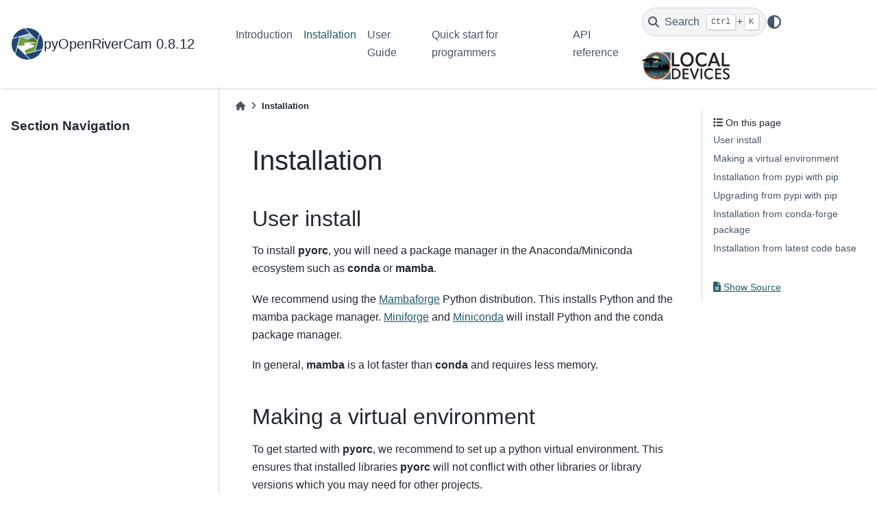

--- FILE ---
content_type: text/html; charset=utf-8
request_url: https://localdevices.github.io/pyorc/installation.html
body_size: 4976
content:


<!DOCTYPE html>


<html lang="en" data-content_root="" >

  <head>
    <meta charset="utf-8" />
    <meta name="viewport" content="width=device-width, initial-scale=1.0" /><meta name="generator" content="Docutils 0.19: https://docutils.sourceforge.io/" />

    <title>Installation &#8212; pyorc 0.8.12 documentation</title>
  
  
  
  <script data-cfasync="false">
    document.documentElement.dataset.mode = localStorage.getItem("mode") || "";
    document.documentElement.dataset.theme = localStorage.getItem("theme") || "";
  </script>
  
  <!-- Loaded before other Sphinx assets -->
  <link href="_static/styles/theme.css?digest=dfe6caa3a7d634c4db9b" rel="stylesheet" />
<link href="_static/styles/bootstrap.css?digest=dfe6caa3a7d634c4db9b" rel="stylesheet" />
<link href="_static/styles/pydata-sphinx-theme.css?digest=dfe6caa3a7d634c4db9b" rel="stylesheet" />

  
  <link href="_static/vendor/fontawesome/6.5.2/css/all.min.css?digest=dfe6caa3a7d634c4db9b" rel="stylesheet" />
  <link rel="preload" as="font" type="font/woff2" crossorigin href="_static/vendor/fontawesome/6.5.2/webfonts/fa-solid-900.woff2" />
<link rel="preload" as="font" type="font/woff2" crossorigin href="_static/vendor/fontawesome/6.5.2/webfonts/fa-brands-400.woff2" />
<link rel="preload" as="font" type="font/woff2" crossorigin href="_static/vendor/fontawesome/6.5.2/webfonts/fa-regular-400.woff2" />

    <link rel="stylesheet" type="text/css" href="_static/pygments.css" />
    <link rel="stylesheet" type="text/css" href="_static/sphinx-design.5ea377869091fd0449014c60fc090103.min.css" />
    <link rel="stylesheet" type="text/css" href="_static/theme-localdevices.css" />
  
  <!-- Pre-loaded scripts that we'll load fully later -->
  <link rel="preload" as="script" href="_static/scripts/bootstrap.js?digest=dfe6caa3a7d634c4db9b" />
<link rel="preload" as="script" href="_static/scripts/pydata-sphinx-theme.js?digest=dfe6caa3a7d634c4db9b" />
  <script src="_static/vendor/fontawesome/6.5.2/js/all.min.js?digest=dfe6caa3a7d634c4db9b"></script>

    <script data-url_root="./" id="documentation_options" src="_static/documentation_options.js"></script>
    <script src="_static/jquery.js"></script>
    <script src="_static/underscore.js"></script>
    <script src="_static/_sphinx_javascript_frameworks_compat.js"></script>
    <script src="_static/doctools.js"></script>
    <script src="_static/sphinx_highlight.js"></script>
    <script src="_static/design-tabs.js"></script>
    <script crossorigin="anonymous" integrity="sha256-Ae2Vz/4ePdIu6ZyI/5ZGsYnb+m0JlOmKPjt6XZ9JJkA=" src="https://cdnjs.cloudflare.com/ajax/libs/require.js/2.3.4/require.min.js"></script>
    <script>DOCUMENTATION_OPTIONS.pagename = 'installation';</script>
    <link rel="shortcut icon" href="_static/orc_favicon.svg"/>
    <link rel="index" title="Index" href="genindex.html" />
    <link rel="search" title="Search" href="search.html" />
    <link rel="next" title="User Guide" href="user-guide/index.html" />
    <link rel="prev" title="Introduction" href="intro.html" />
  <meta name="viewport" content="width=device-width, initial-scale=1"/>
  <meta name="docsearch:language" content="en"/>
  </head>
  
  
  <body data-bs-spy="scroll" data-bs-target=".bd-toc-nav" data-offset="180" data-bs-root-margin="0px 0px -60%" data-default-mode="">

  
  
  <div id="pst-skip-link" class="skip-link d-print-none"><a href="#main-content">Skip to main content</a></div>
  
  <div id="pst-scroll-pixel-helper"></div>
  
  <button type="button" class="btn rounded-pill" id="pst-back-to-top">
    <i class="fa-solid fa-arrow-up"></i>Back to top</button>

  
  <input type="checkbox"
          class="sidebar-toggle"
          id="pst-primary-sidebar-checkbox"/>
  <label class="overlay overlay-primary" for="pst-primary-sidebar-checkbox"></label>
  
  <input type="checkbox"
          class="sidebar-toggle"
          id="pst-secondary-sidebar-checkbox"/>
  <label class="overlay overlay-secondary" for="pst-secondary-sidebar-checkbox"></label>
  
  <div class="search-button__wrapper">
    <div class="search-button__overlay"></div>
    <div class="search-button__search-container">
<form class="bd-search d-flex align-items-center"
      action="search.html"
      method="get">
  <i class="fa-solid fa-magnifying-glass"></i>
  <input type="search"
         class="form-control"
         name="q"
         id="search-input"
         placeholder="Search the docs ..."
         aria-label="Search the docs ..."
         autocomplete="off"
         autocorrect="off"
         autocapitalize="off"
         spellcheck="false"/>
  <span class="search-button__kbd-shortcut"><kbd class="kbd-shortcut__modifier">Ctrl</kbd>+<kbd>K</kbd></span>
</form></div>
  </div>

  <div class="pst-async-banner-revealer d-none">
  <aside id="bd-header-version-warning" class="d-none d-print-none" aria-label="Version warning"></aside>
</div>

  
    <header class="bd-header navbar navbar-expand-lg bd-navbar d-print-none">
<div class="bd-header__inner bd-page-width">
  <button class="pst-navbar-icon sidebar-toggle primary-toggle" aria-label="Site navigation">
    <span class="fa-solid fa-bars"></span>
  </button>
  
  
  <div class="col-lg-3 navbar-header-items__start">
    
      <div class="navbar-item">

  
    
  

<a class="navbar-brand logo" href="index.html">
  
  
  
  
  
    
    
      
    
    
    <img src="_static/orc_logo_color.svg" class="logo__image only-light" alt=""/>
    <script>document.write(`<img src="_static/orc_logo_color.svg" class="logo__image only-dark" alt=""/>`);</script>
  
  
    <p class="title logo__title">pyOpenRiverCam 0.8.12</p>
  
</a></div>
    
  </div>
  
  <div class="col-lg-9 navbar-header-items">
    
    <div class="me-auto navbar-header-items__center">
      
        <div class="navbar-item">
<nav>
  <ul class="bd-navbar-elements navbar-nav">
    
<li class="nav-item ">
  <a class="nav-link nav-internal" href="intro.html">
    Introduction
  </a>
</li>


<li class="nav-item current active">
  <a class="nav-link nav-internal" href="#">
    Installation
  </a>
</li>


<li class="nav-item ">
  <a class="nav-link nav-internal" href="user-guide/index.html">
    User Guide
  </a>
</li>


<li class="nav-item ">
  <a class="nav-link nav-internal" href="quickstart.html">
    Quick start for programmers
  </a>
</li>


<li class="nav-item ">
  <a class="nav-link nav-internal" href="api.html">
    API reference
  </a>
</li>

  </ul>
</nav></div>
      
    </div>
    
    
    <div class="navbar-header-items__end">
      
        <div class="navbar-item navbar-persistent--container">
          

 <script>
 document.write(`
   <button class="btn search-button-field search-button__button" title="Search" aria-label="Search" data-bs-placement="bottom" data-bs-toggle="tooltip">
    <i class="fa-solid fa-magnifying-glass"></i>
    <span class="search-button__default-text">Search</span>
    <span class="search-button__kbd-shortcut"><kbd class="kbd-shortcut__modifier">Ctrl</kbd>+<kbd class="kbd-shortcut__modifier">K</kbd></span>
   </button>
 `);
 </script>
        </div>
      
      
        <div class="navbar-item">

<script>
document.write(`
  <button class="btn btn-sm nav-link pst-navbar-icon theme-switch-button" title="light/dark" aria-label="light/dark" data-bs-placement="bottom" data-bs-toggle="tooltip">
    <i class="theme-switch fa-solid fa-sun fa-lg" data-mode="light"></i>
    <i class="theme-switch fa-solid fa-moon fa-lg" data-mode="dark"></i>
    <i class="theme-switch fa-solid fa-circle-half-stroke fa-lg" data-mode="auto"></i>
  </button>
`);
</script></div>
      
        <div class="navbar-item"><ul class="navbar-icon-links"
    aria-label="Icon Links">
        <li class="nav-item">
          
          
          
          
          
          
          
          
          <a href="https://localdevices.org" title="Local Devices" class="nav-link pst-navbar-icon" rel="noopener" target="_blank" data-bs-toggle="tooltip" data-bs-placement="bottom"><img src="_static/logo.svg" class="icon-link-image" alt="Local Devices"/></a>
        </li>
</ul></div>
      
    </div>
    
  </div>
  
  
    <div class="navbar-persistent--mobile">

 <script>
 document.write(`
   <button class="btn search-button-field search-button__button" title="Search" aria-label="Search" data-bs-placement="bottom" data-bs-toggle="tooltip">
    <i class="fa-solid fa-magnifying-glass"></i>
    <span class="search-button__default-text">Search</span>
    <span class="search-button__kbd-shortcut"><kbd class="kbd-shortcut__modifier">Ctrl</kbd>+<kbd class="kbd-shortcut__modifier">K</kbd></span>
   </button>
 `);
 </script>
    </div>
  

  
    <button class="pst-navbar-icon sidebar-toggle secondary-toggle" aria-label="On this page">
      <span class="fa-solid fa-outdent"></span>
    </button>
  
</div>

    </header>
  

  <div class="bd-container">
    <div class="bd-container__inner bd-page-width">
      
      
      
      <div class="bd-sidebar-primary bd-sidebar">
        

  
  <div class="sidebar-header-items sidebar-primary__section">
    
    
      <div class="sidebar-header-items__center">
        
          
          
            <div class="navbar-item">
<nav>
  <ul class="bd-navbar-elements navbar-nav">
    
<li class="nav-item ">
  <a class="nav-link nav-internal" href="intro.html">
    Introduction
  </a>
</li>


<li class="nav-item current active">
  <a class="nav-link nav-internal" href="#">
    Installation
  </a>
</li>


<li class="nav-item ">
  <a class="nav-link nav-internal" href="user-guide/index.html">
    User Guide
  </a>
</li>


<li class="nav-item ">
  <a class="nav-link nav-internal" href="quickstart.html">
    Quick start for programmers
  </a>
</li>


<li class="nav-item ">
  <a class="nav-link nav-internal" href="api.html">
    API reference
  </a>
</li>

  </ul>
</nav></div>
          
        
      </div>
    
    
    
      <div class="sidebar-header-items__end">
        
          <div class="navbar-item">

<script>
document.write(`
  <button class="btn btn-sm nav-link pst-navbar-icon theme-switch-button" title="light/dark" aria-label="light/dark" data-bs-placement="bottom" data-bs-toggle="tooltip">
    <i class="theme-switch fa-solid fa-sun fa-lg" data-mode="light"></i>
    <i class="theme-switch fa-solid fa-moon fa-lg" data-mode="dark"></i>
    <i class="theme-switch fa-solid fa-circle-half-stroke fa-lg" data-mode="auto"></i>
  </button>
`);
</script></div>
        
          <div class="navbar-item"><ul class="navbar-icon-links"
    aria-label="Icon Links">
        <li class="nav-item">
          
          
          
          
          
          
          
          
          <a href="https://localdevices.org" title="Local Devices" class="nav-link pst-navbar-icon" rel="noopener" target="_blank" data-bs-toggle="tooltip" data-bs-placement="bottom"><img src="_static/logo.svg" class="icon-link-image" alt="Local Devices"/></a>
        </li>
</ul></div>
        
      </div>
    
  </div>
  
    <div class="sidebar-primary-items__start sidebar-primary__section">
        <div class="sidebar-primary-item">
<nav class="bd-docs-nav bd-links"
     aria-label="Section Navigation">
  <p class="bd-links__title" role="heading" aria-level="1">Section Navigation</p>
  <div class="bd-toc-item navbar-nav"></div>
</nav></div>
    </div>
  
  
  <div class="sidebar-primary-items__end sidebar-primary__section">
  </div>
  
  <div id="rtd-footer-container"></div>


      </div>
      
      <main id="main-content" class="bd-main" role="main">
        
        
          <div class="bd-content">
            <div class="bd-article-container">
              
              <div class="bd-header-article d-print-none">
<div class="header-article-items header-article__inner">
  
    <div class="header-article-items__start">
      
        <div class="header-article-item">



<nav aria-label="Breadcrumb" class="d-print-none">
  <ul class="bd-breadcrumbs">
    
    <li class="breadcrumb-item breadcrumb-home">
      <a href="index.html" class="nav-link" aria-label="Home">
        <i class="fa-solid fa-home"></i>
      </a>
    </li>
    <li class="breadcrumb-item active" aria-current="page">Installation</li>
  </ul>
</nav>
</div>
      
    </div>
  
  
</div>
</div>
              
              
              
                
<div id="searchbox"></div>
                <article class="bd-article">
                  
  <section id="installation">
<span id="id1"></span><h1>Installation<a class="headerlink" href="#installation" title="Permalink to this heading">#</a></h1>
<section id="user-install">
<span id="id2"></span><h2>User install<a class="headerlink" href="#user-install" title="Permalink to this heading">#</a></h2>
<p>To install <strong>pyorc</strong>, you will need a package manager in the Anaconda/Miniconda ecosystem such as <strong>conda</strong> or <strong>mamba</strong>.</p>
<p>We recommend using the <a class="reference external" href="https://github.com/conda-forge/miniforge#mambaforge">Mambaforge</a> Python distribution. This installs Python and the mamba package manager.
<a class="reference external" href="https://github.com/conda-forge/miniforge">Miniforge</a> and <a class="reference external" href="https://docs.conda.io/en/latest/miniconda.html">Miniconda</a> will install Python and the conda package manager.</p>
<p>In general, <strong>mamba</strong> is a lot faster than <strong>conda</strong> and requires less memory.</p>
</section>
<section id="making-a-virtual-environment">
<h2>Making a virtual environment<a class="headerlink" href="#making-a-virtual-environment" title="Permalink to this heading">#</a></h2>
<p>To get started with <strong>pyorc</strong>, we recommend to set up a python virtual environment. This ensures that installed libraries
<strong>pyorc</strong> will not conflict with other libraries or library versions which you may need for other projects.</p>
<p>Setting up a virtual environment can be done with:
.. code-block:: console</p>
<blockquote>
<div><p>$ python -m venv pyorc_env</p>
</div></blockquote>
<p>this creates a new folder <cite>pyorc_env</cite> on your disk which contains your virtual environment.
After activating the environment, any package you install will be installed in this environment only.
Activating in Unix/Linux is done as follows:</p>
<div class="highlight-console notranslate"><div class="highlight"><pre><span></span><span class="go">source pyorc_env/bin/activate</span>
</pre></div>
</div>
<p>In Windows, the activation script is in a different folder. Type the following to activate the environment.</p>
<div class="highlight-console notranslate"><div class="highlight"><pre><span></span><span class="go">pyorc_env\Scripts\activate</span>
</pre></div>
</div>
<p>Alternatively, you can make and activate an environment with mamba and python and pip
installations in that environment as follows:</p>
<div class="highlight-console notranslate"><div class="highlight"><pre><span></span><span class="go">mamba create --name pyorc_env</span>
<span class="go">mamba activate pyorc_env</span>
<span class="go">mamba install python pip</span>
</pre></div>
</div>
</section>
<section id="installation-from-pypi-with-pip">
<span id="install-pip"></span><h2>Installation from pypi with pip<a class="headerlink" href="#installation-from-pypi-with-pip" title="Permalink to this heading">#</a></h2>
<p>The most straightforward installation is through <code class="docutils literal notranslate"><span class="pre">pip</span></code>. This also works in a Raspberry Pi 64-bit OS.
First activate the environment you want <strong>pyorc</strong> to be installed in (if you don’t care about virtual environments, then
simply skip this step). Activation of a virtual environment made with <code class="docutils literal notranslate"><span class="pre">venv</span></code> or with mamba is
explained in the section above.</p>
<div class="highlight-console notranslate"><div class="highlight"><pre><span></span><span class="gp">$ </span>pip<span class="w"> </span>install<span class="w"> </span>pyopenrivercam<span class="o">[</span>extra<span class="o">]</span>
</pre></div>
</div>
<p>The <code class="docutils literal notranslate"><span class="pre">[extra]</span></code> section ensures that also geographical plotting is supported, which we recommend especially for the
set up of a camera configuration.</p>
</section>
<section id="upgrading-from-pypi-with-pip">
<span id="install-conda-forge"></span><h2>Upgrading from pypi with pip<a class="headerlink" href="#upgrading-from-pypi-with-pip" title="Permalink to this heading">#</a></h2>
<p>Did you read about a new version and you want to upgrade? Simply activate your virtual environment, type</p>
<div class="highlight-console notranslate"><div class="highlight"><pre><span></span><span class="gp">$ </span>pip<span class="w"> </span>install<span class="w"> </span>--upgrade<span class="w"> </span>pyopenrivercam<span class="o">[</span>extra<span class="o">]</span>
</pre></div>
</div>
<p>and then enjoy the latest features.</p>
</section>
<section id="installation-from-conda-forge-package">
<h2>Installation from conda-forge package<a class="headerlink" href="#installation-from-conda-forge-package" title="Permalink to this heading">#</a></h2>
<p>Activate your mamba created virtual environment with the activate command as follows</p>
<p>Once the environment is prepared, install the latest <cite>conda-forge</cite> package, with all dependencies using the following
command:</p>
<div class="highlight-console notranslate"><div class="highlight"><pre><span></span><span class="gp">$ </span>mamba<span class="w"> </span>install<span class="w"> </span>-c<span class="w"> </span>conda-forge<span class="w"> </span>pyopenrivercam
</pre></div>
</div>
</section>
<section id="installation-from-latest-code-base">
<span id="install-code"></span><h2>Installation from latest code base<a class="headerlink" href="#installation-from-latest-code-base" title="Permalink to this heading">#</a></h2>
<p>To install the latest (unreleased) version from github, replace the last command shown in the previous section by:</p>
<div class="highlight-console notranslate"><div class="highlight"><pre><span></span><span class="gp">$ </span>pip<span class="w"> </span>install<span class="w"> </span>git+https://github.com/localdevices/pyorc.git
</pre></div>
</div>
<div class="admonition note">
<p class="admonition-title">Note</p>
<p>You may have to uninstall <strong>pyorc</strong> first to successfully install from github.</p>
</div>
</section>
</section>


                </article>
              
              
              
              
              
                <footer class="prev-next-footer d-print-none">
                  
<div class="prev-next-area">
    <a class="left-prev"
       href="intro.html"
       title="previous page">
      <i class="fa-solid fa-angle-left"></i>
      <div class="prev-next-info">
        <p class="prev-next-subtitle">previous</p>
        <p class="prev-next-title">Introduction</p>
      </div>
    </a>
    <a class="right-next"
       href="user-guide/index.html"
       title="next page">
      <div class="prev-next-info">
        <p class="prev-next-subtitle">next</p>
        <p class="prev-next-title">User Guide</p>
      </div>
      <i class="fa-solid fa-angle-right"></i>
    </a>
</div>
                </footer>
              
            </div>
            
            
              
                <div class="bd-sidebar-secondary bd-toc"><div class="sidebar-secondary-items sidebar-secondary__inner">


  <div class="sidebar-secondary-item">
<div
    id="pst-page-navigation-heading-2"
    class="page-toc tocsection onthispage">
    <i class="fa-solid fa-list"></i> On this page
  </div>
  <nav class="bd-toc-nav page-toc" aria-labelledby="pst-page-navigation-heading-2">
    <ul class="visible nav section-nav flex-column">
<li class="toc-h2 nav-item toc-entry"><a class="reference internal nav-link" href="#user-install">User install</a></li>
<li class="toc-h2 nav-item toc-entry"><a class="reference internal nav-link" href="#making-a-virtual-environment">Making a virtual environment</a></li>
<li class="toc-h2 nav-item toc-entry"><a class="reference internal nav-link" href="#installation-from-pypi-with-pip">Installation from pypi with pip</a></li>
<li class="toc-h2 nav-item toc-entry"><a class="reference internal nav-link" href="#upgrading-from-pypi-with-pip">Upgrading from pypi with pip</a></li>
<li class="toc-h2 nav-item toc-entry"><a class="reference internal nav-link" href="#installation-from-conda-forge-package">Installation from conda-forge package</a></li>
<li class="toc-h2 nav-item toc-entry"><a class="reference internal nav-link" href="#installation-from-latest-code-base">Installation from latest code base</a></li>
</ul>
  </nav></div>

  <div class="sidebar-secondary-item">

  <div class="tocsection sourcelink">
    <a href="_sources/installation.rst.txt">
      <i class="fa-solid fa-file-lines"></i> Show Source
    </a>
  </div>
</div>

</div></div>
              
            
          </div>
          <footer class="bd-footer-content">
            
          </footer>
        
      </main>
    </div>
  </div>
  
  <!-- Scripts loaded after <body> so the DOM is not blocked -->
  <script src="_static/scripts/bootstrap.js?digest=dfe6caa3a7d634c4db9b"></script>
<script src="_static/scripts/pydata-sphinx-theme.js?digest=dfe6caa3a7d634c4db9b"></script>

  <footer class="bd-footer">
<div class="bd-footer__inner bd-page-width">
  
    <div class="footer-items__start">
      
        <div class="footer-item">

  <p class="copyright">
    
      © Copyright 2025, Rainbow Sensing.
      <br/>
    
  </p>
</div>
      
        <div class="footer-item">

  <p class="sphinx-version">
    Created using <a href="https://www.sphinx-doc.org/">Sphinx</a> 5.3.0.
    <br/>
  </p>
</div>
      
    </div>
  
  
  
    <div class="footer-items__end">
      
        <div class="footer-item">
<p class="theme-version">
  Built with the <a href="https://pydata-sphinx-theme.readthedocs.io/en/stable/index.html">PyData Sphinx Theme</a> 0.15.4.
</p></div>
      
    </div>
  
</div>

  </footer>
  </body>
</html>

--- FILE ---
content_type: text/css; charset=utf-8
request_url: https://localdevices.github.io/pyorc/_static/theme-localdevices.css
body_size: -158
content:
/* Override the default color set in the original theme */

html[data-theme="light"] {
    /* NOTE: added after pydata v0.9 */
    --pst-color-primary: #235b6e !important;
    
    /* hyperlinks */
    --pst-color-link: #235b6e;

    /* panels */
    --pst-color-preformatted-border: #235b6e !important;
    --pst-color-panel-background: #f0f0f075;
    
    /* navbar */
    /* NOTE: does not work since v0.9 */
    --pst-color-navbar-link: #183e4b;
    --pst-color-navbar-link-hover: #fff;
    --pst-color-navbar-link-active: #fff;
    
    /* sphinx design */
    /* NOTE: does not work since v0.9 */
    --sd-color-card-border-hover: #235b6e;
    --sd-color-tabs-label-active: #235b6e;
    --sd-color-tabs-label-hover: #235b6e;
    --sd-color-tabs-underline-active: #235b6e;
}

/* enlarge deltares & github icon size; only works with local/url svg files; not with fa icons */
img.icon-link-image {
    height: 2.5em !important;
}


--- FILE ---
content_type: image/svg+xml
request_url: https://localdevices.github.io/pyorc/_static/logo.svg
body_size: 14520
content:
<?xml version="1.0" encoding="UTF-8" standalone="no"?>
<svg
   viewBox="0 0 588.46503 183.88"
   version="1.1"
   id="svg330"
   sodipodi:docname="Local Devices horizontal svm1.svg"
   width="588.46503"
   height="183.88"
   inkscape:version="1.2.2 (732a01da63, 2022-12-09, custom)"
   xmlns:inkscape="http://www.inkscape.org/namespaces/inkscape"
   xmlns:sodipodi="http://sodipodi.sourceforge.net/DTD/sodipodi-0.dtd"
   xmlns:xlink="http://www.w3.org/1999/xlink"
   xmlns="http://www.w3.org/2000/svg"
   xmlns:svg="http://www.w3.org/2000/svg">
  <sodipodi:namedview
     id="namedview332"
     pagecolor="#ffffff"
     bordercolor="#666666"
     borderopacity="1.0"
     inkscape:showpageshadow="2"
     inkscape:pageopacity="0.0"
     inkscape:pagecheckerboard="0"
     inkscape:deskcolor="#d1d1d1"
     showgrid="false"
     inkscape:zoom="0.62134503"
     inkscape:cx="251.06824"
     inkscape:cy="50.696471"
     inkscape:window-width="2480"
     inkscape:window-height="1022"
     inkscape:window-x="76"
     inkscape:window-y="31"
     inkscape:window-maximized="0"
     inkscape:current-layer="svg330" />
  <defs
     id="defs129">
    <style
       id="style18">
      .cls-1 {
        fill: none;
      }

      .cls-2 {
        fill: url(#New_Gradient_Swatch_5-11);
      }

      .cls-3 {
        fill: url(#New_Gradient_Swatch_5-14);
      }

      .cls-4 {
        fill: url(#New_Gradient_Swatch_5-15);
      }

      .cls-5 {
        fill: url(#New_Gradient_Swatch_5-16);
      }

      .cls-6 {
        fill: url(#New_Gradient_Swatch_5-10);
      }

      .cls-7 {
        fill: url(#New_Gradient_Swatch_5-17);
      }

      .cls-8 {
        fill: url(#New_Gradient_Swatch_5-12);
      }

      .cls-9 {
        fill: url(#New_Gradient_Swatch_5-13);
      }

      .cls-10 {
        fill: url(#New_Gradient_Swatch_5-18);
      }

      .cls-11 {
        fill: url(#New_Gradient_Swatch_5-19);
      }

      .cls-12 {
        fill: url(#New_Gradient_Swatch_5-62);
      }

      .cls-13 {
        fill: url(#New_Gradient_Swatch_5-61);
      }

      .cls-14 {
        fill: url(#New_Gradient_Swatch_5-63);
      }

      .cls-15 {
        fill: url(#New_Gradient_Swatch_5-64);
      }

      .cls-16 {
        fill: url(#New_Gradient_Swatch_5-60);
      }

      .cls-17 {
        fill: url(#New_Gradient_Swatch_5-50);
      }

      .cls-18 {
        fill: url(#New_Gradient_Swatch_5-51);
      }

      .cls-19 {
        fill: url(#New_Gradient_Swatch_5-52);
      }

      .cls-20 {
        fill: url(#New_Gradient_Swatch_5-53);
      }

      .cls-21 {
        fill: url(#New_Gradient_Swatch_5-54);
      }

      .cls-22 {
        fill: url(#New_Gradient_Swatch_5-55);
      }

      .cls-23 {
        fill: url(#New_Gradient_Swatch_5-56);
      }

      .cls-24 {
        fill: url(#New_Gradient_Swatch_5-57);
      }

      .cls-25 {
        fill: url(#New_Gradient_Swatch_5-58);
      }

      .cls-26 {
        fill: url(#New_Gradient_Swatch_5-59);
      }

      .cls-27 {
        fill: url(#New_Gradient_Swatch_5-41);
      }

      .cls-28 {
        fill: url(#New_Gradient_Swatch_5-48);
      }

      .cls-29 {
        fill: url(#New_Gradient_Swatch_5-46);
      }

      .cls-30 {
        fill: url(#New_Gradient_Swatch_5-42);
      }

      .cls-31 {
        fill: url(#New_Gradient_Swatch_5-40);
      }

      .cls-32 {
        fill: url(#New_Gradient_Swatch_5-32);
      }

      .cls-33 {
        fill: url(#New_Gradient_Swatch_5-31);
      }

      .cls-34 {
        fill: url(#New_Gradient_Swatch_5-30);
      }

      .cls-35 {
        fill: url(#New_Gradient_Swatch_5-45);
      }

      .cls-36 {
        fill: url(#New_Gradient_Swatch_5-43);
      }

      .cls-37 {
        fill: url(#New_Gradient_Swatch_5-49);
      }

      .cls-38 {
        fill: url(#New_Gradient_Swatch_5-44);
      }

      .cls-39 {
        fill: url(#New_Gradient_Swatch_5-47);
      }

      .cls-40 {
        fill: url(#New_Gradient_Swatch_5-39);
      }

      .cls-41 {
        fill: url(#New_Gradient_Swatch_5-38);
      }

      .cls-42 {
        fill: url(#New_Gradient_Swatch_5-35);
      }

      .cls-43 {
        fill: url(#New_Gradient_Swatch_5-34);
      }

      .cls-44 {
        fill: url(#New_Gradient_Swatch_5-20);
      }

      .cls-45 {
        fill: url(#New_Gradient_Swatch_5-21);
      }

      .cls-46 {
        fill: url(#New_Gradient_Swatch_5-22);
      }

      .cls-47 {
        fill: url(#New_Gradient_Swatch_5-36);
      }

      .cls-48 {
        fill: url(#New_Gradient_Swatch_5-33);
      }

      .cls-49 {
        fill: url(#New_Gradient_Swatch_5-37);
      }

      .cls-50 {
        fill: url(#New_Gradient_Swatch_5-23);
      }

      .cls-51 {
        fill: url(#New_Gradient_Swatch_5-25);
      }

      .cls-52 {
        fill: url(#New_Gradient_Swatch_5-27);
      }

      .cls-53 {
        fill: url(#New_Gradient_Swatch_5-26);
      }

      .cls-54 {
        fill: url(#New_Gradient_Swatch_5-24);
      }

      .cls-55 {
        fill: url(#New_Gradient_Swatch_5-28);
      }

      .cls-56 {
        fill: url(#New_Gradient_Swatch_5-29);
      }

      .cls-57 {
        clip-path: url(#clippath);
      }

      .cls-58 {
        fill: #e7d8ba;
      }

      .cls-59 {
        fill: #d46c32;
      }

      .cls-60 {
        fill: #183e4b;
      }

      .cls-61 {
        fill: #231f20;
      }

      .cls-62 {
        fill: #3f6b76;
      }

      .cls-63 {
        fill: #2c4f5d;
      }

      .cls-64 {
        fill: #476674;
      }

      .cls-65 {
        fill: url(#linear-gradient-2);
      }

      .cls-65, .cls-66, .cls-67 {
        mix-blend-mode: multiply;
      }

      .cls-66 {
        fill: url(#linear-gradient-3);
      }

      .cls-68 {
        clip-path: url(#clippath-1);
      }

      .cls-69 {
        fill: url(#New_Gradient_Swatch_5);
      }

      .cls-67 {
        fill: url(#linear-gradient);
      }

      .cls-70 {
        isolation: isolate;
      }

      .cls-71 {
        fill: url(#New_Gradient_Swatch_5-2);
      }

      .cls-72 {
        fill: url(#New_Gradient_Swatch_5-3);
      }

      .cls-73 {
        fill: url(#New_Gradient_Swatch_5-6);
      }

      .cls-74 {
        fill: url(#New_Gradient_Swatch_5-7);
      }

      .cls-75 {
        fill: url(#New_Gradient_Swatch_5-4);
      }

      .cls-76 {
        fill: url(#New_Gradient_Swatch_5-5);
      }

      .cls-77 {
        fill: url(#New_Gradient_Swatch_5-9);
      }

      .cls-78 {
        fill: url(#New_Gradient_Swatch_5-8);
      }
    </style>
    <clipPath
       id="clippath">
      <circle
         class="cls-1"
         cx="107.96"
         cy="103.91"
         r="88.989998"
         id="circle20" />
    </clipPath>
    <linearGradient
       id="linear-gradient"
       x1="107.98"
       y1="14.98"
       x2="107.98"
       y2="192.92999"
       gradientUnits="userSpaceOnUse">
      <stop
         offset=".05"
         stop-color="#fff"
         id="stop23" />
      <stop
         offset=".14"
         stop-color="#fcfcfc"
         stop-opacity="1"
         id="stop25" />
      <stop
         offset=".21"
         stop-color="#f2f4f5"
         stop-opacity=".98"
         id="stop27" />
      <stop
         offset=".27"
         stop-color="#e2e7e9"
         stop-opacity=".97"
         id="stop29" />
      <stop
         offset=".33"
         stop-color="#ccd5d7"
         stop-opacity=".94"
         id="stop31" />
      <stop
         offset=".38"
         stop-color="#aebdc1"
         stop-opacity=".9"
         id="stop33" />
      <stop
         offset=".43"
         stop-color="#8b9fa5"
         stop-opacity=".86"
         id="stop35" />
      <stop
         offset=".48"
         stop-color="#607c85"
         stop-opacity=".81"
         id="stop37" />
      <stop
         offset=".53"
         stop-color="#305560"
         stop-opacity=".75"
         id="stop39" />
      <stop
         offset=".56"
         stop-color="#093542"
         stop-opacity=".7"
         id="stop41" />
    </linearGradient>
    <clipPath
       id="clippath-1">
      <path
         class="cls-1"
         d="m 19.54,117.71 c 7.33,41.72 44.12,73.45 88.43,73.45 44.31,0 81.09,-31.73 88.43,-73.45 z"
         id="path44" />
    </clipPath>
    <linearGradient
       id="New_Gradient_Swatch_5"
       data-name="New Gradient Swatch 5"
       x1="37.099998"
       y1="177.89999"
       x2="37.099998"
       y2="115.67"
       gradientUnits="userSpaceOnUse">
      <stop
         offset="0"
         stop-color="#dbc89b"
         id="stop47" />
      <stop
         offset="1"
         stop-color="#fff"
         stop-opacity="0"
         id="stop49" />
    </linearGradient>
    <linearGradient
       id="New_Gradient_Swatch_5-2"
       data-name="New Gradient Swatch 5"
       x1="43.470001"
       y1="175.77"
       x2="43.470001"
       y2="116.08"
       xlink:href="#New_Gradient_Swatch_5" />
    <linearGradient
       id="New_Gradient_Swatch_5-3"
       data-name="New Gradient Swatch 5"
       x1="48.139999"
       y1="179.52"
       x2="48.139999"
       y2="116.08"
       xlink:href="#New_Gradient_Swatch_5" />
    <linearGradient
       id="New_Gradient_Swatch_5-4"
       data-name="New Gradient Swatch 5"
       x1="52.75"
       y1="182.67999"
       x2="52.75"
       y2="116.07"
       xlink:href="#New_Gradient_Swatch_5" />
    <linearGradient
       id="New_Gradient_Swatch_5-5"
       data-name="New Gradient Swatch 5"
       x1="57.419998"
       y1="184.12"
       x2="57.419998"
       y2="116.07"
       xlink:href="#New_Gradient_Swatch_5" />
    <linearGradient
       id="New_Gradient_Swatch_5-6"
       data-name="New Gradient Swatch 5"
       x1="60.110001"
       y1="149.35001"
       x2="60.110001"
       y2="118.59"
       xlink:href="#New_Gradient_Swatch_5" />
    <linearGradient
       id="New_Gradient_Swatch_5-7"
       data-name="New Gradient Swatch 5"
       x1="64.580002"
       y1="140.78"
       x2="64.580002"
       y2="119.1"
       xlink:href="#New_Gradient_Swatch_5" />
    <linearGradient
       id="New_Gradient_Swatch_5-8"
       data-name="New Gradient Swatch 5"
       x1="73.080002"
       y1="131.39"
       x2="73.080002"
       y2="115.66"
       xlink:href="#New_Gradient_Swatch_5" />
    <linearGradient
       id="New_Gradient_Swatch_5-9"
       data-name="New Gradient Swatch 5"
       x1="73.980003"
       y1="149.24001"
       x2="73.980003"
       y2="192.25"
       xlink:href="#New_Gradient_Swatch_5" />
    <linearGradient
       id="New_Gradient_Swatch_5-10"
       data-name="New Gradient Swatch 5"
       x1="97.07"
       y1="170.33"
       x2="97.07"
       y2="111.52"
       xlink:href="#New_Gradient_Swatch_5" />
    <linearGradient
       id="New_Gradient_Swatch_5-11"
       data-name="New Gradient Swatch 5"
       x1="104.54"
       y1="170.33"
       x2="104.54"
       y2="141.73"
       xlink:href="#New_Gradient_Swatch_5" />
    <linearGradient
       id="New_Gradient_Swatch_5-12"
       data-name="New Gradient Swatch 5"
       x1="110.19"
       y1="170.33"
       x2="110.19"
       y2="141.73"
       xlink:href="#New_Gradient_Swatch_5" />
    <linearGradient
       id="New_Gradient_Swatch_5-13"
       data-name="New Gradient Swatch 5"
       x1="104.54"
       y1="140.57001"
       x2="104.54"
       y2="111.97"
       xlink:href="#New_Gradient_Swatch_5" />
    <linearGradient
       id="New_Gradient_Swatch_5-14"
       data-name="New Gradient Swatch 5"
       x1="110.19"
       y1="140.57001"
       x2="110.19"
       y2="111.97"
       xlink:href="#New_Gradient_Swatch_5" />
    <linearGradient
       id="New_Gradient_Swatch_5-15"
       data-name="New Gradient Swatch 5"
       x1="82.870003"
       y1="181.5"
       x2="163.69"
       y2="181.5"
       xlink:href="#New_Gradient_Swatch_5" />
    <linearGradient
       id="New_Gradient_Swatch_5-16"
       data-name="New Gradient Swatch 5"
       x1="87.489998"
       y1="184.60001"
       x2="166.39999"
       y2="184.60001"
       xlink:href="#New_Gradient_Swatch_5" />
    <linearGradient
       id="New_Gradient_Swatch_5-17"
       data-name="New Gradient Swatch 5"
       x1="92.529999"
       y1="187.59"
       x2="168.95"
       y2="187.59"
       xlink:href="#New_Gradient_Swatch_5" />
    <linearGradient
       id="New_Gradient_Swatch_5-18"
       data-name="New Gradient Swatch 5"
       x1="97.690002"
       y1="190.81"
       x2="171.74001"
       y2="190.81"
       xlink:href="#New_Gradient_Swatch_5" />
    <linearGradient
       id="New_Gradient_Swatch_5-19"
       data-name="New Gradient Swatch 5"
       x1="77.959999"
       y1="186.89"
       x2="77.959999"
       y2="118.96"
       xlink:href="#New_Gradient_Swatch_5" />
    <linearGradient
       id="New_Gradient_Swatch_5-20"
       data-name="New Gradient Swatch 5"
       x1="82.209999"
       y1="182.44"
       x2="82.209999"
       y2="122.93"
       xlink:href="#New_Gradient_Swatch_5" />
    <linearGradient
       id="New_Gradient_Swatch_5-21"
       data-name="New Gradient Swatch 5"
       x1="86.459999"
       y1="178.24001"
       x2="86.459999"
       y2="118.96"
       xlink:href="#New_Gradient_Swatch_5" />
    <linearGradient
       id="New_Gradient_Swatch_5-22"
       data-name="New Gradient Swatch 5"
       x1="90.699997"
       y1="174"
       x2="90.699997"
       y2="122.93"
       xlink:href="#New_Gradient_Swatch_5" />
    <linearGradient
       id="New_Gradient_Swatch_5-23"
       data-name="New Gradient Swatch 5"
       x1="125.89"
       y1="168.78999"
       x2="125.89"
       y2="115.71"
       xlink:href="#New_Gradient_Swatch_5" />
    <linearGradient
       id="New_Gradient_Swatch_5-24"
       data-name="New Gradient Swatch 5"
       x1="129.46001"
       y1="163.92999"
       x2="129.46001"
       y2="113.66"
       xlink:href="#New_Gradient_Swatch_5" />
    <linearGradient
       id="New_Gradient_Swatch_5-25"
       data-name="New Gradient Swatch 5"
       x1="133.03"
       y1="159.09"
       x2="133.03"
       y2="111.69"
       xlink:href="#New_Gradient_Swatch_5" />
    <linearGradient
       id="New_Gradient_Swatch_5-26"
       data-name="New Gradient Swatch 5"
       x1="136.60001"
       y1="154.49001"
       x2="136.60001"
       y2="109.72"
       xlink:href="#New_Gradient_Swatch_5" />
    <linearGradient
       id="New_Gradient_Swatch_5-27"
       data-name="New Gradient Swatch 5"
       x1="151.17"
       y1="165.5"
       x2="151.17"
       y2="160.94"
       xlink:href="#New_Gradient_Swatch_5" />
    <linearGradient
       id="New_Gradient_Swatch_5-28"
       data-name="New Gradient Swatch 5"
       x1="151.10001"
       y1="169.09"
       x2="151.10001"
       y2="164.53"
       xlink:href="#New_Gradient_Swatch_5" />
    <linearGradient
       id="New_Gradient_Swatch_5-29"
       data-name="New Gradient Swatch 5"
       x1="137.23"
       y1="109.72"
       x2="137.23"
       y2="105.33"
       xlink:href="#New_Gradient_Swatch_5" />
    <linearGradient
       id="New_Gradient_Swatch_5-30"
       data-name="New Gradient Swatch 5"
       x1="148.92999"
       y1="162.61"
       x2="148.92999"
       y2="120.5"
       xlink:href="#New_Gradient_Swatch_5" />
    <linearGradient
       id="New_Gradient_Swatch_5-31"
       data-name="New Gradient Swatch 5"
       x1="146.32001"
       y1="159.92999"
       x2="146.32001"
       y2="125.57"
       xlink:href="#New_Gradient_Swatch_5" />
    <linearGradient
       id="New_Gradient_Swatch_5-32"
       data-name="New Gradient Swatch 5"
       x1="170.13"
       y1="166.89"
       x2="170.13"
       y2="119.12"
       xlink:href="#New_Gradient_Swatch_5" />
    <linearGradient
       id="New_Gradient_Swatch_5-33"
       data-name="New Gradient Swatch 5"
       x1="171.92999"
       y1="163.05"
       x2="171.92999"
       y2="116.08"
       xlink:href="#New_Gradient_Swatch_5" />
    <linearGradient
       id="New_Gradient_Swatch_5-34"
       data-name="New Gradient Swatch 5"
       x1="190.92"
       y1="134.41"
       x2="190.92"
       y2="116.54"
       xlink:href="#New_Gradient_Swatch_5" />
    <linearGradient
       id="New_Gradient_Swatch_5-35"
       data-name="New Gradient Swatch 5"
       x1="194.72"
       y1="130.13"
       x2="194.72"
       y2="116.54"
       xlink:href="#New_Gradient_Swatch_5" />
    <linearGradient
       id="New_Gradient_Swatch_5-36"
       data-name="New Gradient Swatch 5"
       x1="151.47"
       y1="133.57001"
       x2="151.47"
       y2="130.48"
       xlink:href="#New_Gradient_Swatch_5" />
    <linearGradient
       id="New_Gradient_Swatch_5-37"
       data-name="New Gradient Swatch 5"
       x1="151.47"
       y1="138.75"
       x2="151.47"
       y2="135.66"
       xlink:href="#New_Gradient_Swatch_5" />
    <linearGradient
       id="New_Gradient_Swatch_5-38"
       data-name="New Gradient Swatch 5"
       x1="151.64"
       y1="143.94"
       x2="151.64"
       y2="140.85001"
       xlink:href="#New_Gradient_Swatch_5" />
    <linearGradient
       id="New_Gradient_Swatch_5-39"
       data-name="New Gradient Swatch 5"
       x1="151.61"
       y1="149.06"
       x2="151.61"
       y2="145.97"
       xlink:href="#New_Gradient_Swatch_5" />
    <linearGradient
       id="New_Gradient_Swatch_5-40"
       data-name="New Gradient Swatch 5"
       x1="178.91"
       y1="123.4"
       x2="178.91"
       y2="120.3"
       xlink:href="#New_Gradient_Swatch_5" />
    <linearGradient
       id="New_Gradient_Swatch_5-41"
       data-name="New Gradient Swatch 5"
       x1="178.91"
       y1="128.48"
       x2="178.91"
       y2="125.39"
       xlink:href="#New_Gradient_Swatch_5" />
    <linearGradient
       id="New_Gradient_Swatch_5-42"
       data-name="New Gradient Swatch 5"
       x1="178.91"
       y1="133.56"
       x2="178.91"
       y2="130.47"
       xlink:href="#New_Gradient_Swatch_5" />
    <linearGradient
       id="New_Gradient_Swatch_5-43"
       data-name="New Gradient Swatch 5"
       x1="178.91"
       y1="138.64"
       x2="178.91"
       y2="135.55"
       xlink:href="#New_Gradient_Swatch_5" />
    <linearGradient
       id="New_Gradient_Swatch_5-44"
       data-name="New Gradient Swatch 5"
       x1="178.91"
       y1="143.72"
       x2="178.91"
       y2="140.63"
       xlink:href="#New_Gradient_Swatch_5" />
    <linearGradient
       id="New_Gradient_Swatch_5-45"
       data-name="New Gradient Swatch 5"
       x1="178.91"
       y1="148.8"
       x2="178.91"
       y2="145.71001"
       xlink:href="#New_Gradient_Swatch_5" />
    <linearGradient
       id="New_Gradient_Swatch_5-46"
       data-name="New Gradient Swatch 5"
       x1="178.91"
       y1="153.88"
       x2="178.91"
       y2="150.78999"
       xlink:href="#New_Gradient_Swatch_5" />
    <linearGradient
       id="New_Gradient_Swatch_5-47"
       data-name="New Gradient Swatch 5"
       x1="178.91"
       y1="158.96001"
       x2="178.91"
       y2="155.87"
       xlink:href="#New_Gradient_Swatch_5" />
    <linearGradient
       id="New_Gradient_Swatch_5-48"
       data-name="New Gradient Swatch 5"
       x1="183.72"
       y1="123.4"
       x2="183.72"
       y2="120.3"
       xlink:href="#New_Gradient_Swatch_5" />
    <linearGradient
       id="New_Gradient_Swatch_5-49"
       data-name="New Gradient Swatch 5"
       x1="183.72"
       y1="128.48"
       x2="183.72"
       y2="125.39"
       xlink:href="#New_Gradient_Swatch_5" />
    <linearGradient
       id="New_Gradient_Swatch_5-50"
       data-name="New Gradient Swatch 5"
       x1="183.72"
       y1="133.56"
       x2="183.72"
       y2="130.47"
       xlink:href="#New_Gradient_Swatch_5" />
    <linearGradient
       id="New_Gradient_Swatch_5-51"
       data-name="New Gradient Swatch 5"
       x1="183.72"
       y1="138.64"
       x2="183.72"
       y2="135.55"
       xlink:href="#New_Gradient_Swatch_5" />
    <linearGradient
       id="New_Gradient_Swatch_5-52"
       data-name="New Gradient Swatch 5"
       x1="183.72"
       y1="143.72"
       x2="183.72"
       y2="140.63"
       xlink:href="#New_Gradient_Swatch_5" />
    <linearGradient
       id="New_Gradient_Swatch_5-53"
       data-name="New Gradient Swatch 5"
       x1="183.72"
       y1="148.8"
       x2="183.72"
       y2="145.71001"
       xlink:href="#New_Gradient_Swatch_5" />
    <linearGradient
       id="New_Gradient_Swatch_5-54"
       data-name="New Gradient Swatch 5"
       x1="183.72"
       y1="153.88"
       x2="183.72"
       y2="150.78999"
       xlink:href="#New_Gradient_Swatch_5" />
    <linearGradient
       id="New_Gradient_Swatch_5-55"
       data-name="New Gradient Swatch 5"
       x1="183.72"
       y1="158.96001"
       x2="183.72"
       y2="155.87"
       xlink:href="#New_Gradient_Swatch_5" />
    <linearGradient
       id="New_Gradient_Swatch_5-56"
       data-name="New Gradient Swatch 5"
       x1="118.38"
       y1="155.75"
       x2="118.38"
       y2="152.66"
       xlink:href="#New_Gradient_Swatch_5" />
    <linearGradient
       id="New_Gradient_Swatch_5-57"
       data-name="New Gradient Swatch 5"
       x1="118.38"
       y1="159.63"
       x2="118.38"
       y2="156.53999"
       xlink:href="#New_Gradient_Swatch_5" />
    <linearGradient
       id="New_Gradient_Swatch_5-58"
       data-name="New Gradient Swatch 5"
       x1="118.38"
       y1="163.5"
       x2="118.38"
       y2="160.41"
       xlink:href="#New_Gradient_Swatch_5" />
    <linearGradient
       id="New_Gradient_Swatch_5-59"
       data-name="New Gradient Swatch 5"
       x1="124.52"
       y1="155.75"
       x2="124.52"
       y2="152.66"
       xlink:href="#New_Gradient_Swatch_5" />
    <linearGradient
       id="New_Gradient_Swatch_5-60"
       data-name="New Gradient Swatch 5"
       x1="124.52"
       y1="159.63"
       x2="124.52"
       y2="156.53999"
       xlink:href="#New_Gradient_Swatch_5" />
    <linearGradient
       id="New_Gradient_Swatch_5-61"
       data-name="New Gradient Swatch 5"
       x1="124.52"
       y1="163.5"
       x2="124.52"
       y2="160.41"
       xlink:href="#New_Gradient_Swatch_5" />
    <linearGradient
       id="New_Gradient_Swatch_5-62"
       data-name="New Gradient Swatch 5"
       x1="121.45"
       y1="147.11"
       x2="121.45"
       y2="151.5"
       xlink:href="#New_Gradient_Swatch_5" />
    <linearGradient
       id="New_Gradient_Swatch_5-63"
       data-name="New Gradient Swatch 5"
       x1="42.849998"
       y1="165.10001"
       x2="42.849998"
       y2="160.72"
       xlink:href="#New_Gradient_Swatch_5" />
    <linearGradient
       id="New_Gradient_Swatch_5-64"
       data-name="New Gradient Swatch 5"
       x1="121.45"
       y1="168.92"
       x2="121.45"
       y2="164.53"
       xlink:href="#New_Gradient_Swatch_5" />
    <linearGradient
       id="linear-gradient-2"
       x1="107.91"
       y1="157.34"
       x2="107.91"
       y2="117.61"
       gradientUnits="userSpaceOnUse">
      <stop
         offset="0"
         stop-color="#fff"
         id="stop115" />
      <stop
         offset=".17"
         stop-color="#ccc"
         id="stop117" />
      <stop
         offset=".47"
         stop-color="#757575"
         id="stop119" />
      <stop
         offset=".72"
         stop-color="#363636"
         id="stop121" />
      <stop
         offset=".91"
         stop-color="#0e0e0e"
         id="stop123" />
      <stop
         offset="1"
         stop-color="#000"
         id="stop125" />
    </linearGradient>
    <linearGradient
       id="linear-gradient-3"
       y1="123.75"
       xlink:href="#linear-gradient-2" />
    <linearGradient
       inkscape:collect="always"
       xlink:href="#New_Gradient_Swatch_5"
       id="linearGradient492"
       gradientUnits="userSpaceOnUse"
       x1="37.099998"
       y1="177.89999"
       x2="37.099998"
       y2="115.67" />
    <linearGradient
       inkscape:collect="always"
       xlink:href="#linear-gradient-2"
       id="linearGradient494"
       gradientUnits="userSpaceOnUse"
       x1="107.91"
       y1="157.34"
       x2="107.91"
       y2="117.61" />
  </defs>
  <g
     id="g141"
     style="isolation:isolate"
     transform="matrix(2.1035637,0,0,2.1893736,167.45776,-452.24929)">
    <path
       class="cls-61"
       d="m 15.69,208.44 h 6.62 v 35.69 h 18.47 l -0.75,6.21 H 15.69 Z"
       id="path131" />
    <path
       class="cls-61"
       d="m 43.02,229.39 c 0,-12.55 8.34,-22.13 21.06,-22.13 12.72,0 21.12,9.59 21.12,22.13 0,12.54 -8.52,22.13 -21.12,22.13 -12.6,0 -21.06,-9.59 -21.06,-22.13 z m 35.1,0 c 0,-9 -5.41,-15.68 -14.04,-15.68 -8.63,0 -13.98,6.69 -13.98,15.68 0,8.99 5.41,15.68 13.98,15.68 8.57,0 14.04,-6.81 14.04,-15.68 z"
       id="path133" />
    <path
       class="cls-61"
       d="m 91.29,229.45 c 0,-13.08 8.63,-22.19 20.66,-22.19 5.24,0 10.01,1.66 14.67,4.97 l -0.86,6.92 h -0.29 c -4.03,-3.55 -8.57,-5.45 -13.18,-5.45 -8.23,0 -13.87,6.33 -13.87,15.62 0,9.29 5.7,15.74 14.04,15.74 4.6,0 9.15,-1.95 13.18,-5.5 h 0.29 l 0.86,6.92 c -4.55,3.31 -9.49,5.03 -14.79,5.03 -12.2,0 -20.71,-9 -20.71,-22.07 z"
       id="path135" />
    <path
       class="cls-61"
       d="m 153.54,208.44 16.51,41.66 -0.23,0.24 h -7.19 l -3.68,-9.82 h -17.84 l -3.62,9.82 h -7.14 l -0.23,-0.24 16.68,-41.66 h 6.73 z m -10.41,26.81 h 13.81 l -4.14,-11.07 c -0.98,-2.72 -1.96,-5.68 -2.7,-8.52 h -0.17 c -0.75,2.84 -1.73,5.8 -2.7,8.52 l -4.09,11.07 z"
       id="path137" />
    <path
       class="cls-61"
       d="m 175.05,208.44 h 6.62 v 35.69 h 18.47 l -0.75,6.21 h -24.34 z"
       id="path139" />
  </g>
  <g
     id="g157"
     style="isolation:isolate"
     transform="matrix(2.1035637,0,0,2.1893736,167.45776,-476.24929)">
    <path
       class="cls-61"
       d="M 15.77,300.53 V 267.8 h 9.53 c 11.92,0 18.33,5.87 18.33,16.23 0,10.36 -6.82,16.5 -18.33,16.5 z m 5.19,-4.76 h 3.84 c 9.03,0 13.41,-3.75 13.41,-11.84 0,-8.09 -4.2,-11.37 -13.41,-11.37 h -3.84 z"
       id="path143" />
    <path
       class="cls-61"
       d="m 55.23,285.97 v 9.85 H 69.54 L 69,300.53 H 50.04 V 267.8 H 69 l 0.54,4.71 H 55.23 v 9.11 h 13.09 v 4.35 z"
       id="path145" />
    <path
       class="cls-61"
       d="m 85.61,301.04 -12.96,-33.05 0.14,-0.18 h 5.69 l 7.09,19.09 c 0.68,1.71 1.49,3.93 2.12,6.1 h 0.09 c 0.68,-2.17 1.4,-4.25 2.08,-6.01 l 7.13,-19.18 h 5.6 l 0.18,0.18 -13,33.05 h -4.15 z"
       id="path147" />
    <path
       class="cls-61"
       d="m 107.19,267.8 h 5.19 v 32.73 h -5.19 z"
       id="path149" />
    <path
       class="cls-61"
       d="m 118.88,284.21 c 0,-10.22 6.77,-17.34 16.21,-17.34 4.11,0 7.86,1.29 11.51,3.88 l -0.68,5.41 h -0.23 c -3.16,-2.77 -6.73,-4.25 -10.34,-4.25 -6.46,0 -10.88,4.95 -10.88,12.2 0,7.25 4.47,12.3 11.02,12.3 3.61,0 7.18,-1.53 10.34,-4.3 h 0.22 l 0.68,5.41 c -3.57,2.59 -7.45,3.93 -11.6,3.93 -9.57,0 -16.25,-7.03 -16.25,-17.24 z"
       id="path151" />
    <path
       class="cls-61"
       d="m 159.38,285.97 v 9.85 h 14.31 l -0.54,4.71 H 154.19 V 267.8 h 18.96 l 0.54,4.71 h -14.31 v 9.11 h 13.09 v 4.35 z"
       id="path153" />
    <path
       class="cls-61"
       d="m 178.66,298.49 0.72,-5.18 h 0.18 c 2.39,1.8 5.73,3.51 9.26,3.51 3.53,0 5.64,-2.13 5.64,-4.76 0,-2.4 -1.17,-4.07 -6.82,-6.47 -6.46,-2.77 -8.71,-5.69 -8.71,-10.12 0,-4.81 3.75,-8.6 10.25,-8.6 3.57,0 6.59,1.02 8.94,2.4 l -0.68,5.13 h -0.23 c -2.44,-1.85 -5.33,-2.96 -8.17,-2.96 -3.02,0 -4.7,1.71 -4.7,3.93 0,2.22 1.08,3.37 6.73,5.96 7,3.24 8.85,6.15 8.85,10.45 0,5.36 -4.29,9.66 -11.11,9.66 -4.24,0 -7.77,-1.48 -10.16,-2.96 z"
       id="path155" />
  </g>
  <g
     class="cls-57"
     clip-path="url(#clippath)"
     id="g311"
     style="isolation:isolate"
     transform="translate(-7.6286503,-11.97)">
    <g
       id="Imagery">
      <circle
         id="TONE"
         class="cls-64"
         cx="107.81"
         cy="103.95"
         r="88.980003" />
      <circle
         id="Shading"
         class="cls-67"
         cx="107.98"
         cy="103.95"
         r="88.980003"
         style="fill:url(#linear-gradient)" />
      <g
         id="Circutry">
        <path
           class="cls-63"
           d="m 19.54,117.71 c 7.33,43.55 44.12,76.67 88.43,76.67 44.31,0 81.09,-33.12 88.43,-76.67 z"
           id="path163" />
        <g
           id="g299">
          <path
             class="cls-1"
             d="m 19.54,117.71 c 7.33,43.55 44.12,76.67 88.43,76.67 44.31,0 81.09,-33.12 88.43,-76.67 z"
             id="path165" />
          <g
             class="cls-68"
             clip-path="url(#clippath-1)"
             id="g297">
            <g
               id="g295">
              <path
                 class="cls-69"
                 d="m 26.98,130.78 c -0.6,-0.79 -0.94,-1.77 -0.94,-2.77 v -12.34 h -2.19 v 12.34 c 0,1.46 0.49,2.9 1.38,4.07 l 21.87,28.6 c 0.67,0.88 1.04,1.97 1.04,3.08 v 14.14 h 2.19 v -14.14 c 0,-1.57 -0.53,-3.13 -1.49,-4.38 l -21.87,-28.6 z"
                 id="path167"
                 style="fill:url(#linearGradient492)" />
              <path
                 class="cls-71"
                 d="m 33.01,128.91 c -0.66,-0.86 -1.03,-1.94 -1.03,-3.03 v -9.8 h -1.31 v 9.8 c 0,1.37 0.46,2.72 1.29,3.81 l 21.87,28.6 c 0.73,0.95 1.13,2.14 1.13,3.34 v 14.14 h 1.31 v -14.14 c 0,-1.48 -0.5,-2.94 -1.4,-4.12 L 33,128.91 Z"
                 id="path169"
                 style="fill:url(#New_Gradient_Swatch_5-2)" />
              <path
                 class="cls-72"
                 d="m 37.67,126.87 c -0.66,-0.87 -1.03,-1.94 -1.03,-3.03 v -7.76 h -1.31 v 7.76 c 0,1.37 0.46,2.72 1.29,3.81 l 21.87,28.6 c 0.73,0.96 1.13,2.14 1.13,3.34 v 19.93 h 1.31 v -19.93 c 0,-1.48 -0.5,-2.94 -1.4,-4.12 l -21.87,-28.6 z"
                 id="path171"
                 style="fill:url(#New_Gradient_Swatch_5-3)" />
              <path
                 class="cls-75"
                 d="m 42.33,124.8 c -0.66,-0.86 -1.03,-1.94 -1.03,-3.04 l -0.1,-5.69 -1.31,0.02 0.1,5.68 c 0,1.37 0.46,2.72 1.29,3.81 l 21.87,28.6 c 0.73,0.95 1.13,2.14 1.13,3.34 v 25.17 h 1.31 v -25.17 c 0,-1.48 -0.5,-2.94 -1.4,-4.12 L 42.32,124.8 Z"
                 id="path173"
                 style="fill:url(#New_Gradient_Swatch_5-4)" />
              <path
                 class="cls-76"
                 d="m 47,123.28 c -0.66,-0.87 -1.03,-1.94 -1.03,-3.04 l -0.08,-4.17 -1.31,0.03 0.08,4.16 c 0,1.37 0.46,2.72 1.29,3.81 l 21.87,28.6 c 0.73,0.95 1.13,2.14 1.13,3.33 l -0.09,28.12 h 1.31 c 0,0 0.09,-28.12 0.09,-28.12 0,-1.48 -0.5,-2.94 -1.4,-4.12 l -21.87,-28.6 z"
                 id="path175"
                 style="fill:url(#New_Gradient_Swatch_5-5)" />
              <path
                 class="cls-73"
                 d="m 50.07,122.98 c 0.25,0 0.49,-0.05 0.72,-0.13 l 17.59,23.01 c -0.27,0.36 -0.44,0.81 -0.44,1.3 0,1.21 1,2.19 2.22,2.19 1.22,0 2.22,-0.98 2.22,-2.19 0,-1.21 -1,-2.19 -2.22,-2.19 -0.25,0 -0.49,0.05 -0.72,0.13 L 51.85,122.09 c 0.27,-0.36 0.44,-0.81 0.44,-1.3 0,-1.21 -1,-2.19 -2.22,-2.19 -1.22,0 -2.22,0.98 -2.22,2.19 0,1.21 1,2.19 2.22,2.19 z m 21,24.18 c 0,0.49 -0.41,0.9 -0.91,0.9 -0.5,0 -0.91,-0.4 -0.91,-0.9 0,-0.5 0.41,-0.9 0.91,-0.9 0.5,0 0.91,0.4 0.91,0.9 z m -21,-27.27 c 0.5,0 0.91,0.4 0.91,0.9 0,0.5 -0.41,0.9 -0.91,0.9 -0.5,0 -0.91,-0.4 -0.91,-0.9 0,-0.5 0.41,-0.9 0.91,-0.9 z"
                 id="path177"
                 style="fill:url(#New_Gradient_Swatch_5-6)" />
              <path
                 class="cls-74"
                 d="m 57.96,123.49 c 0.25,0 0.49,-0.05 0.72,-0.13 l 10.71,13.96 c -0.26,0.36 -0.41,0.79 -0.41,1.26 0,1.21 1,2.19 2.22,2.19 1.22,0 2.22,-0.98 2.22,-2.19 0,-1.21 -1,-2.19 -2.22,-2.19 -0.27,0 -0.53,0.06 -0.77,0.14 L 59.74,122.59 c 0.27,-0.36 0.44,-0.81 0.44,-1.3 0,-1.21 -1,-2.19 -2.22,-2.19 -1.22,0 -2.22,0.98 -2.22,2.19 0,1.21 1,2.19 2.22,2.19 z m 14.14,15.09 c 0,0.49 -0.41,0.9 -0.91,0.9 -0.5,0 -0.91,-0.4 -0.91,-0.9 0,-0.5 0.41,-0.9 0.91,-0.9 0.5,0 0.91,0.4 0.91,0.9 z M 57.96,120.4 c 0.5,0 0.91,0.4 0.91,0.9 0,0.5 -0.41,0.9 -0.91,0.9 -0.5,0 -0.91,-0.4 -0.91,-0.9 0,-0.5 0.41,-0.9 0.91,-0.9 z"
                 id="path179"
                 style="fill:url(#New_Gradient_Swatch_5-7)" />
              <path
                 class="cls-78"
                 d="m 71.76,130.96 c 0.4,0.29 0.86,0.43 1.32,0.43 0.68,0 1.35,-0.31 1.79,-0.89 0.73,-0.97 0.52,-2.35 -0.46,-3.07 -0.2,-0.15 -0.43,-0.25 -0.65,-0.32 l -0.11,-11.45 h -1.31 c 0,0 0.11,11.45 0.11,11.45 -0.44,0.13 -0.84,0.39 -1.14,0.78 v 0 c -0.73,0.97 -0.52,2.35 0.46,3.07 z m 0.59,-2.3 c 0.3,-0.4 0.87,-0.48 1.27,-0.19 0.19,0.14 0.32,0.35 0.36,0.59 0.04,0.24 -0.02,0.47 -0.17,0.67 -0.3,0.4 -0.87,0.48 -1.27,0.19 -0.4,-0.29 -0.49,-0.86 -0.19,-1.26 z"
                 id="path181"
                 style="fill:url(#New_Gradient_Swatch_5-8)" />
              <path
                 class="cls-77"
                 d="m 75.43,188.29 c -0.2,-0.15 -0.43,-0.25 -0.65,-0.32 L 74.5,153.52 c 0.44,-0.13 0.85,-0.39 1.14,-0.78 0.35,-0.47 0.5,-1.05 0.41,-1.63 -0.09,-0.58 -0.4,-1.09 -0.87,-1.44 -0.98,-0.72 -2.38,-0.52 -3.1,0.46 v 0 c -0.73,0.97 -0.52,2.35 0.46,3.07 0.2,0.15 0.42,0.26 0.65,0.33 l 0.28,34.44 c -0.44,0.13 -0.85,0.39 -1.14,0.79 -0.73,0.97 -0.52,2.35 0.46,3.07 0.4,0.29 0.86,0.43 1.32,0.43 0.68,0 1.35,-0.31 1.79,-0.89 0.73,-0.97 0.52,-2.35 -0.46,-3.07 z m -2.3,-37.39 c 0.14,-0.19 0.36,-0.32 0.59,-0.35 0.24,-0.04 0.48,0.02 0.67,0.17 0.2,0.14 0.32,0.35 0.36,0.59 0.04,0.24 -0.02,0.47 -0.17,0.67 -0.14,0.19 -0.36,0.32 -0.6,0.35 -0.24,0.04 -0.48,-0.02 -0.67,-0.17 -0.4,-0.29 -0.49,-0.86 -0.19,-1.25 z m 1.71,39.69 c -0.3,0.4 -0.87,0.48 -1.27,0.19 -0.19,-0.14 -0.32,-0.35 -0.36,-0.59 -0.04,-0.24 0.02,-0.47 0.17,-0.67 0.3,-0.4 0.87,-0.48 1.27,-0.19 0.4,0.29 0.49,0.86 0.19,1.26 z"
                 id="path183"
                 style="fill:url(#New_Gradient_Swatch_5-9)" />
              <path
                 class="cls-6"
                 d="m 95.63,115.48 c 0.2,0.15 0.42,0.25 0.65,0.33 l 0.28,50.25 c -0.44,0.13 -0.85,0.39 -1.14,0.78 v 0 c -0.73,0.97 -0.52,2.35 0.46,3.07 0.4,0.29 0.86,0.43 1.32,0.43 0.68,0 1.35,-0.31 1.79,-0.89 0.73,-0.97 0.52,-2.35 -0.46,-3.07 -0.2,-0.15 -0.42,-0.25 -0.65,-0.32 L 97.6,115.77 c 0.45,-0.14 0.86,-0.37 1.14,-0.75 0.35,-0.47 0.5,-1.05 0.41,-1.63 -0.09,-0.58 -0.4,-1.09 -0.87,-1.44 -0.48,-0.35 -1.06,-0.49 -1.65,-0.41 -0.59,0.09 -1.1,0.39 -1.46,0.86 v 0 c -0.73,0.97 -0.52,2.35 0.46,3.07 z m 2.3,53.2 c -0.14,0.19 -0.36,0.32 -0.6,0.35 -0.24,0.03 -0.48,-0.02 -0.67,-0.17 -0.4,-0.29 -0.49,-0.86 -0.19,-1.25 0.3,-0.4 0.87,-0.48 1.27,-0.19 0.19,0.14 0.32,0.35 0.36,0.59 0.04,0.24 -0.02,0.47 -0.17,0.67 z m -1.71,-55.49 v 0 c 0.14,-0.19 0.36,-0.32 0.6,-0.35 0.04,0 0.09,0 0.13,0 0.19,0 0.38,0.06 0.54,0.18 0.2,0.14 0.32,0.35 0.36,0.59 0.04,0.24 -0.02,0.47 -0.17,0.67 -0.14,0.19 -0.36,0.32 -0.59,0.35 -0.24,0.03 -0.48,-0.02 -0.67,-0.17 -0.19,-0.14 -0.32,-0.35 -0.36,-0.59 -0.04,-0.24 0.02,-0.47 0.17,-0.67 z"
                 id="path185"
                 style="fill:url(#New_Gradient_Swatch_5-10)" />
              <path
                 class="cls-2"
                 d="m 103.09,145.69 c 0.2,0.15 0.43,0.26 0.66,0.33 l 0.27,20.03 c -0.44,0.13 -0.84,0.39 -1.14,0.78 v 0 c -0.73,0.97 -0.52,2.35 0.46,3.07 0.4,0.29 0.86,0.43 1.32,0.43 0.68,0 1.35,-0.31 1.79,-0.89 0.73,-0.97 0.52,-2.35 -0.46,-3.07 -0.2,-0.15 -0.43,-0.25 -0.66,-0.32 l -0.27,-20.04 c 0.44,-0.13 0.84,-0.39 1.14,-0.78 0.73,-0.97 0.52,-2.35 -0.46,-3.07 -0.98,-0.72 -2.38,-0.52 -3.11,0.46 v 0 c -0.73,0.97 -0.52,2.35 0.46,3.07 z m 2.3,22.98 c -0.14,0.19 -0.36,0.32 -0.6,0.35 -0.24,0.03 -0.48,-0.02 -0.67,-0.17 -0.4,-0.29 -0.49,-0.86 -0.19,-1.25 0.3,-0.4 0.87,-0.48 1.27,-0.19 0.19,0.14 0.32,0.35 0.36,0.59 0.04,0.24 -0.02,0.47 -0.17,0.67 z m -1.71,-25.28 c 0.3,-0.4 0.87,-0.48 1.27,-0.19 0.4,0.29 0.49,0.86 0.19,1.26 -0.3,0.4 -0.87,0.48 -1.27,0.19 -0.4,-0.29 -0.49,-0.86 -0.19,-1.26 z"
                 id="path187"
                 style="fill:url(#New_Gradient_Swatch_5-11)" />
              <path
                 class="cls-8"
                 d="m 108.74,145.69 c 0.2,0.15 0.43,0.26 0.66,0.33 l 0.27,20.03 c -0.44,0.13 -0.84,0.39 -1.14,0.78 -0.35,0.47 -0.5,1.05 -0.41,1.63 0.09,0.58 0.4,1.09 0.87,1.44 0.39,0.28 0.84,0.43 1.32,0.43 0.11,0 0.22,0 0.33,-0.02 0.59,-0.09 1.1,-0.39 1.46,-0.86 0.35,-0.47 0.5,-1.05 0.41,-1.63 -0.09,-0.58 -0.4,-1.09 -0.87,-1.44 -0.2,-0.15 -0.43,-0.25 -0.66,-0.32 l -0.27,-20.04 c 0.44,-0.13 0.84,-0.39 1.14,-0.78 0.73,-0.97 0.52,-2.35 -0.46,-3.07 -0.98,-0.72 -2.38,-0.52 -3.1,0.46 -0.35,0.47 -0.5,1.05 -0.41,1.63 0.09,0.58 0.4,1.09 0.87,1.44 z m 2.3,22.98 c -0.14,0.19 -0.36,0.32 -0.6,0.35 -0.24,0.03 -0.48,-0.02 -0.67,-0.17 -0.2,-0.14 -0.32,-0.35 -0.36,-0.59 -0.04,-0.24 0.02,-0.47 0.17,-0.67 0.15,-0.2 0.36,-0.32 0.6,-0.35 0.05,0 0.09,0 0.14,0 0.19,0 0.38,0.06 0.54,0.18 0.2,0.14 0.32,0.35 0.36,0.59 0.04,0.24 -0.02,0.47 -0.17,0.67 z m -1.71,-25.28 c 0.18,-0.24 0.45,-0.36 0.73,-0.36 0.19,0 0.38,0.06 0.54,0.18 0.4,0.29 0.49,0.86 0.19,1.26 -0.14,0.19 -0.36,0.32 -0.6,0.35 -0.24,0.04 -0.48,-0.02 -0.67,-0.17 -0.2,-0.14 -0.32,-0.35 -0.36,-0.59 -0.04,-0.24 0.02,-0.47 0.17,-0.67 z"
                 id="path189"
                 style="fill:url(#New_Gradient_Swatch_5-12)" />
              <path
                 class="cls-9"
                 d="m 103.09,115.92 c 0.2,0.15 0.43,0.26 0.66,0.33 l 0.27,20.03 c -0.44,0.13 -0.84,0.39 -1.14,0.78 -0.73,0.97 -0.52,2.35 0.46,3.07 0.4,0.29 0.86,0.43 1.32,0.43 0.68,0 1.35,-0.31 1.79,-0.89 0.73,-0.97 0.52,-2.35 -0.46,-3.07 -0.2,-0.15 -0.43,-0.25 -0.66,-0.32 l -0.27,-20.04 c 0.44,-0.13 0.84,-0.39 1.14,-0.78 0.73,-0.97 0.52,-2.35 -0.46,-3.07 -0.98,-0.72 -2.38,-0.52 -3.11,0.46 v 0 c -0.73,0.97 -0.52,2.35 0.46,3.07 z m 2.3,22.98 c -0.14,0.19 -0.36,0.32 -0.6,0.35 -0.24,0.03 -0.48,-0.02 -0.67,-0.17 -0.19,-0.14 -0.32,-0.35 -0.36,-0.59 -0.04,-0.24 0.02,-0.47 0.17,-0.67 0.14,-0.19 0.36,-0.32 0.6,-0.35 0.24,-0.03 0.48,0.02 0.67,0.17 0.19,0.14 0.32,0.35 0.36,0.59 0.04,0.24 -0.02,0.47 -0.17,0.67 z m -1.71,-25.28 c 0.3,-0.4 0.87,-0.48 1.27,-0.19 0.19,0.14 0.32,0.35 0.36,0.59 0.04,0.24 -0.02,0.47 -0.17,0.67 -0.3,0.4 -0.87,0.48 -1.27,0.19 -0.4,-0.29 -0.49,-0.86 -0.19,-1.26 z"
                 id="path191"
                 style="fill:url(#New_Gradient_Swatch_5-13)" />
              <path
                 class="cls-3"
                 d="m 108.74,115.92 c 0.2,0.15 0.42,0.25 0.66,0.33 l 0.27,20.06 c -0.45,0.14 -0.85,0.37 -1.14,0.75 -0.35,0.47 -0.5,1.05 -0.41,1.63 0.09,0.58 0.4,1.09 0.87,1.44 0.39,0.28 0.84,0.43 1.32,0.43 0.11,0 0.22,0 0.33,-0.02 0.59,-0.09 1.1,-0.39 1.46,-0.86 0.35,-0.47 0.5,-1.05 0.41,-1.63 -0.09,-0.58 -0.4,-1.09 -0.87,-1.44 -0.2,-0.15 -0.42,-0.25 -0.66,-0.32 l -0.27,-20.07 c 0.45,-0.14 0.85,-0.37 1.14,-0.75 0.73,-0.97 0.52,-2.35 -0.46,-3.07 -0.98,-0.72 -2.38,-0.52 -3.1,0.46 -0.72,0.98 -0.52,2.35 0.46,3.07 z m 2.3,22.98 c -0.14,0.19 -0.36,0.32 -0.6,0.35 -0.24,0.03 -0.48,-0.02 -0.67,-0.17 -0.2,-0.14 -0.32,-0.35 -0.36,-0.59 -0.04,-0.24 0.02,-0.47 0.17,-0.67 v 0 c 0.14,-0.19 0.36,-0.32 0.6,-0.35 0.04,0 0.09,0 0.13,0 0.19,0 0.38,0.06 0.54,0.18 0.2,0.14 0.32,0.35 0.36,0.59 0.04,0.24 -0.02,0.47 -0.17,0.67 z m -1.71,-25.28 c 0.18,-0.24 0.45,-0.36 0.73,-0.36 0.19,0 0.38,0.06 0.54,0.18 0.19,0.14 0.32,0.35 0.36,0.59 0.04,0.24 -0.02,0.47 -0.17,0.67 -0.14,0.19 -0.36,0.32 -0.6,0.35 -0.24,0.04 -0.48,-0.02 -0.67,-0.17 -0.19,-0.14 -0.32,-0.35 -0.36,-0.59 -0.04,-0.24 0.02,-0.47 0.17,-0.67 z"
                 id="path193"
                 style="fill:url(#New_Gradient_Swatch_5-14)" />
              <path
                 class="cls-4"
                 d="m 99.42,175.29 64.26,0.09 v -1.3 c 0,0 -64.26,-0.09 -64.26,-0.09 -1.5,0 -2.98,0.49 -4.24,1.45 l -12.31,12.67 0.95,0.9 12.23,-12.61 c 0.97,-0.72 2.16,-1.12 3.37,-1.12 z"
                 id="path195"
                 style="fill:url(#New_Gradient_Swatch_5-15)" />
              <path
                 class="cls-5"
                 d="m 102.14,179.36 64.26,0.09 v -1.3 c 0,0 -64.26,-0.09 -64.26,-0.09 -1.49,0 -2.97,0.49 -4.24,1.45 l -10.41,10.72 0.95,0.9 10.33,-10.65 c 0.97,-0.72 2.16,-1.12 3.37,-1.12 z"
                 id="path197"
                 style="fill:url(#New_Gradient_Swatch_5-16)" />
              <path
                 class="cls-7"
                 d="m 104.68,183.64 64.26,0.09 v -1.3 c 0,0 -64.26,-0.09 -64.26,-0.09 -1.5,0 -2.98,0.49 -4.24,1.45 l -7.91,8.15 0.95,0.9 7.83,-8.08 c 0.97,-0.72 2.16,-1.12 3.37,-1.12 z"
                 id="path199"
                 style="fill:url(#New_Gradient_Swatch_5-17)" />
              <path
                 class="cls-10"
                 d="m 103.23,188.23 -5.55,5.71 0.95,0.9 5.47,-5.64 c 0.97,-0.72 2.16,-1.12 3.37,-1.12 l 64.26,0.09 v -1.3 c 0,0 -64.26,-0.09 -64.26,-0.09 -1.5,0 -2.98,0.49 -4.24,1.45 z"
                 id="path201"
                 style="fill:url(#New_Gradient_Swatch_5-18)" />
              <path
                 class="cls-11"
                 d="m 79.9,182.93 c -0.21,-0.15 -0.43,-0.25 -0.67,-0.32 v -32.25 c 0,-0.83 -0.28,-1.66 -0.78,-2.33 l -1.49,-2 c -0.34,-0.46 -0.52,-0.99 -0.52,-1.56 v -9.82 c 0,-0.56 0.18,-1.11 0.52,-1.56 l 1.49,-2 c 0.51,-0.68 0.78,-1.48 0.78,-2.33 v -5.52 c 0.45,-0.14 0.84,-0.4 1.13,-0.78 0.35,-0.47 0.5,-1.05 0.41,-1.63 -0.09,-0.58 -0.4,-1.09 -0.87,-1.44 -0.48,-0.35 -1.06,-0.49 -1.65,-0.41 -0.59,0.09 -1.1,0.39 -1.46,0.86 v 0 c -0.35,0.47 -0.5,1.05 -0.41,1.63 0.09,0.58 0.4,1.09 0.87,1.44 0.2,0.15 0.43,0.26 0.67,0.33 v 5.52 c 0,0.56 -0.18,1.1 -0.52,1.56 l -1.49,2 c -0.5,0.67 -0.78,1.5 -0.78,2.33 v 9.82 c 0,0.84 0.27,1.65 0.78,2.33 l 1.49,2 c 0.33,0.45 0.52,1 0.52,1.56 v 32.25 c -0.44,0.13 -0.84,0.39 -1.13,0.78 v 0 c -0.73,0.97 -0.52,2.35 0.46,3.07 0.4,0.29 0.86,0.43 1.32,0.43 0.68,0 1.35,-0.31 1.79,-0.89 0.73,-0.97 0.52,-2.35 -0.46,-3.07 z m -2.05,-62.31 v 0 c 0.14,-0.19 0.36,-0.32 0.6,-0.35 0.04,0 0.09,0 0.13,0 0.19,0 0.38,0.06 0.54,0.18 0.2,0.14 0.32,0.35 0.36,0.59 0.04,0.24 -0.02,0.47 -0.17,0.67 -0.14,0.19 -0.36,0.32 -0.59,0.35 -0.24,0.04 -0.48,-0.02 -0.67,-0.17 -0.19,-0.14 -0.32,-0.35 -0.36,-0.59 -0.04,-0.24 0.02,-0.47 0.17,-0.67 z m 1.46,64.61 c -0.14,0.19 -0.36,0.32 -0.6,0.35 -0.24,0.04 -0.48,-0.02 -0.67,-0.17 -0.4,-0.29 -0.49,-0.86 -0.19,-1.26 0.14,-0.19 0.36,-0.32 0.59,-0.35 0.24,-0.04 0.48,0.02 0.67,0.17 0.19,0.14 0.32,0.35 0.36,0.59 0.04,0.24 -0.02,0.47 -0.17,0.67 z"
                 id="path203"
                 style="fill:url(#New_Gradient_Swatch_5-19)" />
              <path
                 class="cls-44"
                 d="m 84.61,181.55 c 0.73,-0.97 0.52,-2.35 -0.46,-3.07 -0.21,-0.15 -0.43,-0.25 -0.67,-0.32 v -27.81 c 0,-0.83 -0.28,-1.66 -0.77,-2.33 l -1.5,-2 c -0.34,-0.45 -0.52,-0.99 -0.52,-1.56 v -9.82 c 0,-0.56 0.18,-1.11 0.52,-1.56 l 1.5,-2 c 0.51,-0.68 0.77,-1.48 0.77,-2.33 v -1.56 c 0.43,-0.13 0.84,-0.39 1.13,-0.78 0.73,-0.97 0.52,-2.35 -0.46,-3.07 -0.98,-0.72 -2.38,-0.52 -3.11,0.46 v 0 c -0.73,0.97 -0.52,2.35 0.46,3.07 0.21,0.15 0.43,0.26 0.67,0.33 v 1.55 c 0,0.57 -0.18,1.1 -0.52,1.56 l -1.5,2 c -0.5,0.67 -0.77,1.5 -0.77,2.33 v 9.82 c 0,0.84 0.27,1.65 0.77,2.33 l 1.5,2 c 0.33,0.45 0.52,1 0.52,1.56 v 27.8 c -0.44,0.13 -0.84,0.39 -1.13,0.78 v 0 c -0.73,0.97 -0.52,2.35 0.46,3.07 0.4,0.29 0.86,0.43 1.32,0.43 0.68,0 1.35,-0.31 1.79,-0.89 z M 82.1,124.59 c 0.3,-0.4 0.87,-0.48 1.27,-0.19 0.4,0.29 0.49,0.86 0.19,1.26 -0.14,0.19 -0.36,0.32 -0.6,0.35 -0.24,0.04 -0.48,-0.02 -0.67,-0.17 -0.4,-0.29 -0.49,-0.86 -0.19,-1.26 z m 1.46,56.19 c -0.14,0.19 -0.36,0.32 -0.6,0.35 -0.24,0.04 -0.48,-0.02 -0.67,-0.17 -0.4,-0.29 -0.49,-0.86 -0.19,-1.25 0.3,-0.4 0.87,-0.48 1.27,-0.19 0.4,0.29 0.49,0.86 0.19,1.26 z"
                 id="path205"
                 style="fill:url(#New_Gradient_Swatch_5-20)" />
              <path
                 class="cls-45"
                 d="m 85.75,122.92 c 0.21,0.15 0.43,0.26 0.67,0.33 v 5.52 c 0,0.56 -0.18,1.1 -0.52,1.56 l -1.49,2 c -0.5,0.67 -0.78,1.5 -0.78,2.33 v 9.82 c 0,0.84 0.27,1.65 0.78,2.33 l 1.49,2 c 0.33,0.45 0.52,1 0.52,1.56 v 23.64 c -0.44,0.14 -0.85,0.37 -1.13,0.75 v 0 c -0.73,0.97 -0.52,2.35 0.46,3.07 0.4,0.29 0.86,0.43 1.32,0.43 0.68,0 1.35,-0.31 1.79,-0.89 0.73,-0.97 0.52,-2.35 -0.46,-3.07 -0.2,-0.15 -0.43,-0.25 -0.67,-0.33 v -23.61 c 0,-0.83 -0.28,-1.66 -0.78,-2.33 l -1.49,-2 c -0.34,-0.46 -0.52,-0.99 -0.52,-1.56 v -9.82 c 0,-0.56 0.18,-1.11 0.52,-1.56 l 1.49,-2 c 0.51,-0.68 0.78,-1.48 0.78,-2.33 v -5.53 c 0.44,-0.13 0.84,-0.39 1.13,-0.78 0.73,-0.97 0.52,-2.35 -0.46,-3.07 -0.48,-0.35 -1.06,-0.49 -1.65,-0.41 -0.59,0.09 -1.1,0.39 -1.46,0.86 v 0 c -0.73,0.97 -0.52,2.35 0.46,3.07 z m 2.05,53.67 c -0.3,0.4 -0.87,0.48 -1.27,0.19 -0.19,-0.14 -0.32,-0.35 -0.36,-0.59 -0.04,-0.24 0.02,-0.47 0.17,-0.67 v 0 c 0.14,-0.19 0.36,-0.32 0.6,-0.35 0.04,0 0.09,0 0.13,0 0.19,0 0.38,0.06 0.54,0.18 0.4,0.29 0.49,0.86 0.19,1.25 z m -1.46,-55.97 v 0 c 0.14,-0.19 0.36,-0.32 0.6,-0.35 0.04,0 0.09,0 0.13,0 0.19,0 0.38,0.06 0.54,0.18 0.19,0.14 0.32,0.35 0.36,0.59 0.04,0.24 -0.02,0.47 -0.17,0.67 -0.3,0.4 -0.87,0.48 -1.27,0.19 -0.19,-0.14 -0.32,-0.35 -0.36,-0.59 -0.04,-0.24 0.02,-0.47 0.17,-0.67 z"
                 id="path207"
                 style="fill:url(#New_Gradient_Swatch_5-21)" />
              <path
                 class="cls-46"
                 d="m 89.99,126.89 c 0.21,0.15 0.43,0.26 0.67,0.33 v 1.55 c 0,0.57 -0.18,1.1 -0.52,1.56 l -1.49,2 c -0.5,0.67 -0.78,1.5 -0.78,2.33 v 9.82 c 0,0.84 0.27,1.65 0.78,2.33 l 1.49,2 c 0.33,0.45 0.52,1 0.52,1.56 v 19.37 c -0.44,0.13 -0.84,0.39 -1.13,0.78 -0.73,0.97 -0.52,2.35 0.46,3.07 0.4,0.29 0.86,0.43 1.32,0.43 0.68,0 1.35,-0.31 1.79,-0.89 0.35,-0.47 0.5,-1.05 0.41,-1.63 -0.09,-0.58 -0.4,-1.09 -0.87,-1.44 -0.21,-0.15 -0.43,-0.25 -0.67,-0.32 v -19.37 c 0,-0.83 -0.28,-1.66 -0.77,-2.33 l -1.49,-2 c -0.34,-0.46 -0.52,-0.99 -0.52,-1.56 v -9.82 c 0,-0.56 0.18,-1.11 0.52,-1.56 l 1.49,-2 c 0.51,-0.68 0.77,-1.48 0.77,-2.33 v -1.56 c 0.44,-0.13 0.84,-0.39 1.13,-0.78 0.35,-0.47 0.5,-1.05 0.41,-1.63 -0.09,-0.58 -0.4,-1.09 -0.87,-1.44 -0.98,-0.72 -2.38,-0.52 -3.1,0.46 -0.73,0.97 -0.52,2.35 0.46,3.07 z m 2.05,45.45 c -0.14,0.19 -0.36,0.32 -0.6,0.35 -0.24,0.04 -0.48,-0.02 -0.67,-0.17 -0.19,-0.14 -0.32,-0.35 -0.36,-0.59 -0.04,-0.24 0.02,-0.47 0.17,-0.67 0.15,-0.2 0.36,-0.32 0.6,-0.35 0.05,0 0.09,0 0.14,0 0.19,0 0.38,0.06 0.54,0.18 0.2,0.14 0.32,0.35 0.36,0.59 0.04,0.24 -0.02,0.47 -0.17,0.67 z m -1.46,-47.75 c 0.14,-0.19 0.36,-0.32 0.6,-0.35 0.05,0 0.09,0 0.14,0 0.19,0 0.38,0.06 0.54,0.18 0.2,0.14 0.32,0.35 0.36,0.59 0.04,0.24 -0.02,0.47 -0.17,0.67 -0.14,0.19 -0.36,0.32 -0.6,0.35 -0.24,0.04 -0.48,-0.02 -0.67,-0.17 -0.19,-0.14 -0.32,-0.35 -0.36,-0.59 -0.04,-0.24 0.02,-0.47 0.17,-0.67 z"
                 id="path209"
                 style="fill:url(#New_Gradient_Swatch_5-22)" />
              <path
                 class="cls-50"
                 d="m 118.11,139.6 13.39,6.97 c 0.93,0.49 1.51,1.43 1.51,2.47 v 15.46 c -0.44,0.13 -0.84,0.39 -1.13,0.78 -0.73,0.97 -0.52,2.35 0.46,3.07 0.4,0.29 0.86,0.43 1.32,0.43 0.68,0 1.35,-0.31 1.79,-0.89 0.73,-0.97 0.52,-2.35 -0.46,-3.07 -0.21,-0.15 -0.43,-0.25 -0.67,-0.32 v -15.47 c 0,-1.52 -0.85,-2.91 -2.21,-3.62 l -13.39,-6.97 c -0.93,-0.49 -1.51,-1.43 -1.51,-2.47 V 115.7 h -1.31 v 20.27 c 0,1.52 0.85,2.91 2.21,3.62 z m 16.28,27.53 c -0.3,0.4 -0.87,0.48 -1.27,0.19 -0.19,-0.14 -0.32,-0.35 -0.36,-0.59 -0.04,-0.24 0.02,-0.47 0.17,-0.67 0.14,-0.19 0.36,-0.32 0.6,-0.35 0.24,-0.03 0.48,0.02 0.67,0.17 0.19,0.14 0.32,0.35 0.36,0.59 0.04,0.24 -0.02,0.47 -0.17,0.67 z"
                 id="path211"
                 style="fill:url(#New_Gradient_Swatch_5-23)" />
              <path
                 class="cls-54"
                 d="m 121.68,137.55 13.39,6.97 c 0.93,0.49 1.51,1.43 1.51,2.47 v 12.65 c -0.44,0.13 -0.84,0.39 -1.13,0.78 -0.73,0.97 -0.52,2.35 0.46,3.07 0.4,0.29 0.86,0.43 1.32,0.43 0.68,0 1.35,-0.31 1.79,-0.89 0.35,-0.47 0.5,-1.05 0.41,-1.63 -0.09,-0.58 -0.4,-1.09 -0.87,-1.44 -0.21,-0.15 -0.43,-0.25 -0.67,-0.32 v -12.65 c 0,-1.52 -0.85,-2.91 -2.21,-3.62 l -13.39,-6.97 c -0.93,-0.49 -1.51,-1.43 -1.51,-2.47 v -20.27 h -1.31 v 20.27 c 0,1.52 0.85,2.91 2.21,3.62 z m 16.28,24.72 c -0.14,0.19 -0.36,0.32 -0.6,0.35 -0.24,0.04 -0.48,-0.02 -0.67,-0.17 -0.19,-0.14 -0.32,-0.35 -0.36,-0.59 -0.04,-0.24 0.02,-0.47 0.17,-0.67 0.15,-0.2 0.36,-0.32 0.6,-0.35 0.05,0 0.09,0 0.14,0 0.19,0 0.38,0.06 0.54,0.18 0.2,0.14 0.32,0.35 0.36,0.59 0.04,0.24 -0.02,0.47 -0.17,0.67 z"
                 id="path213"
                 style="fill:url(#New_Gradient_Swatch_5-24)" />
              <path
                 class="cls-51"
                 d="m 125.25,135.58 13.38,6.97 c 0.93,0.49 1.51,1.43 1.51,2.47 v 9.78 c -0.44,0.13 -0.84,0.39 -1.13,0.78 v 0 c -0.73,0.97 -0.52,2.35 0.46,3.07 0.4,0.29 0.86,0.43 1.32,0.43 0.68,0 1.35,-0.31 1.79,-0.89 0.73,-0.97 0.52,-2.35 -0.46,-3.07 -0.21,-0.15 -0.43,-0.25 -0.67,-0.32 v -9.79 c 0,-1.52 -0.85,-2.91 -2.21,-3.62 l -13.38,-6.97 c -0.93,-0.49 -1.51,-1.43 -1.51,-2.47 v -20.27 h -1.31 v 20.27 c 0,1.52 0.85,2.91 2.21,3.62 z m 16.28,21.85 c -0.3,0.4 -0.87,0.48 -1.27,0.19 -0.4,-0.29 -0.49,-0.86 -0.19,-1.26 0.3,-0.4 0.87,-0.48 1.27,-0.19 0.19,0.14 0.32,0.35 0.36,0.59 0.04,0.24 -0.02,0.47 -0.17,0.67 z"
                 id="path215"
                 style="fill:url(#New_Gradient_Swatch_5-25)" />
              <path
                 class="cls-53"
                 d="m 128.82,133.61 13.39,6.97 c 0.93,0.49 1.51,1.43 1.51,2.47 v 7.15 c -0.44,0.13 -0.83,0.39 -1.13,0.78 -0.35,0.47 -0.5,1.05 -0.41,1.63 0.09,0.58 0.4,1.09 0.87,1.44 0.4,0.29 0.86,0.43 1.32,0.43 0.68,0 1.35,-0.31 1.79,-0.89 0.73,-0.97 0.52,-2.35 -0.46,-3.07 -0.21,-0.15 -0.43,-0.25 -0.67,-0.32 v -7.15 c 0,-1.52 -0.85,-2.91 -2.21,-3.62 l -13.39,-6.97 c -0.93,-0.49 -1.51,-1.43 -1.51,-2.47 v -20.27 h -1.31 v 20.27 c 0,1.52 0.85,2.91 2.21,3.62 z m 16.28,19.22 c -0.14,0.19 -0.36,0.32 -0.6,0.35 -0.24,0.04 -0.48,-0.02 -0.67,-0.17 -0.2,-0.14 -0.32,-0.35 -0.36,-0.59 -0.04,-0.24 0.02,-0.47 0.17,-0.67 0.18,-0.24 0.45,-0.36 0.73,-0.36 0.19,0 0.38,0.06 0.54,0.18 0.4,0.29 0.49,0.86 0.19,1.26 z"
                 id="path217"
                 style="fill:url(#New_Gradient_Swatch_5-26)" />
              <path
                 class="cls-52"
                 d="m 146.32,161.39 c -0.97,-0.74 -2.37,-0.56 -3.11,0.4 -0.36,0.46 -0.52,1.04 -0.44,1.62 0.08,0.58 0.38,1.1 0.85,1.45 0.4,0.31 0.88,0.45 1.35,0.45 0.67,0 1.33,-0.29 1.76,-0.86 0.15,-0.2 0.26,-0.42 0.33,-0.64 l 8.18,0.07 c 0.13,0.44 0.38,0.84 0.77,1.14 0.4,0.31 0.88,0.45 1.35,0.45 0.67,0 1.33,-0.29 1.76,-0.86 0.75,-0.96 0.56,-2.34 -0.41,-3.08 -0.97,-0.74 -2.37,-0.56 -3.11,0.4 -0.15,0.2 -0.26,0.42 -0.33,0.64 l -8.18,-0.07 c -0.13,-0.44 -0.38,-0.84 -0.77,-1.14 z m -0.63,2.29 c -0.3,0.39 -0.88,0.47 -1.27,0.16 -0.19,-0.15 -0.32,-0.36 -0.35,-0.59 -0.03,-0.24 0.03,-0.47 0.18,-0.66 0.18,-0.23 0.45,-0.35 0.72,-0.35 0.19,0 0.39,0.06 0.55,0.19 0.4,0.3 0.47,0.87 0.17,1.26 z m 10.96,-0.92 c 0.18,-0.23 0.45,-0.35 0.72,-0.35 0.19,0 0.39,0.06 0.55,0.19 0.19,0.15 0.32,0.36 0.35,0.59 0.03,0.24 -0.03,0.47 -0.18,0.66 -0.31,0.39 -0.88,0.47 -1.27,0.17 -0.4,-0.3 -0.47,-0.87 -0.17,-1.26 z"
                 id="path219"
                 style="fill:url(#New_Gradient_Swatch_5-27)" />
              <path
                 class="cls-55"
                 d="m 139.56,165.38 c -0.75,0.96 -0.56,2.34 0.41,3.08 0.4,0.31 0.88,0.45 1.35,0.45 0.67,0 1.33,-0.29 1.76,-0.86 0.15,-0.2 0.26,-0.42 0.34,-0.64 l 15.34,0.08 c 0.13,0.44 0.38,0.84 0.77,1.14 0.4,0.31 0.88,0.45 1.35,0.45 0.67,0 1.33,-0.29 1.76,-0.86 0.75,-0.96 0.56,-2.34 -0.41,-3.08 -0.97,-0.74 -2.37,-0.56 -3.11,0.4 -0.15,0.2 -0.26,0.42 -0.34,0.64 l -15.34,-0.08 c -0.13,-0.44 -0.38,-0.84 -0.77,-1.14 -0.97,-0.74 -2.37,-0.56 -3.11,0.4 z m 2.48,1.88 c -0.3,0.39 -0.88,0.47 -1.27,0.16 -0.4,-0.3 -0.47,-0.87 -0.17,-1.26 0.18,-0.23 0.45,-0.35 0.72,-0.35 0.19,0 0.39,0.06 0.55,0.19 0.4,0.3 0.47,0.87 0.17,1.26 z m 18.12,-0.92 c 0.18,-0.23 0.45,-0.35 0.72,-0.35 0.19,0 0.39,0.06 0.55,0.19 0.4,0.3 0.47,0.87 0.17,1.26 -0.3,0.39 -0.88,0.47 -1.27,0.16 -0.4,-0.3 -0.47,-0.86 -0.17,-1.26 z"
                 id="path221"
                 style="fill:url(#New_Gradient_Swatch_5-28)" />
              <path
                 class="cls-56"
                 d="m 137.23,109.72 c 1.22,0 2.22,-0.98 2.22,-2.19 0,-1.21 -1,-2.19 -2.22,-2.19 -1.22,0 -2.22,0.98 -2.22,2.19 0,1.21 1,2.19 2.22,2.19 z m 0,-3.09 c 0.5,0 0.91,0.4 0.91,0.9 0,0.5 -0.41,0.9 -0.91,0.9 -0.5,0 -0.91,-0.4 -0.91,-0.9 0,-0.5 0.41,-0.9 0.91,-0.9 z"
                 id="path223"
                 style="fill:url(#New_Gradient_Swatch_5-29)" />
              <path
                 class="cls-34"
                 d="m 136.28,124.89 c 0.99,0 1.83,-0.65 2.11,-1.55 h 20.48 c 1.1,0 2,0.89 2,1.98 v 33.02 c -0.87,0.3 -1.51,1.11 -1.51,2.07 0,1.21 1,2.19 2.22,2.19 1.22,0 2.22,-0.98 2.22,-2.19 0,-1 -0.69,-1.84 -1.62,-2.1 v -32.98 c 0,-1.81 -1.49,-3.28 -3.31,-3.28 h -20.48 c -0.28,-0.89 -1.12,-1.55 -2.11,-1.55 -1.22,0 -2.22,0.98 -2.22,2.19 0,1.21 1,2.19 2.22,2.19 z m 26.21,35.52 c 0,0.5 -0.41,0.9 -0.91,0.9 -0.5,0 -0.91,-0.4 -0.91,-0.9 0,-0.5 0.41,-0.9 0.91,-0.9 0.5,0 0.91,0.4 0.91,0.9 z M 136.28,121.8 c 0.5,0 0.91,0.4 0.91,0.9 0,0.5 -0.41,0.9 -0.91,0.9 -0.5,0 -0.91,-0.4 -0.91,-0.9 0,-0.5 0.41,-0.9 0.91,-0.9 z"
                 id="path225"
                 style="fill:url(#New_Gradient_Swatch_5-30)" />
              <path
                 class="cls-33"
                 d="m 136.28,129.96 c 0.99,0 1.83,-0.65 2.11,-1.55 h 16.27 c 0.58,0 1.05,0.46 1.05,1.03 v 26.21 c -0.9,0.28 -1.56,1.1 -1.56,2.08 0,1.21 1,2.19 2.22,2.19 1.22,0 2.22,-0.98 2.22,-2.19 0,-0.98 -0.66,-1.81 -1.56,-2.08 v -26.21 c 0,-1.29 -1.06,-2.33 -2.36,-2.33 H 138.4 c -0.28,-0.89 -1.12,-1.55 -2.11,-1.55 -1.22,0 -2.22,0.98 -2.22,2.19 0,1.21 1,2.19 2.22,2.19 z m 20.08,28.68 c -0.5,0 -0.91,-0.4 -0.91,-0.9 0,-0.5 0.41,-0.9 0.91,-0.9 0.5,0 0.91,0.4 0.91,0.9 0,0.5 -0.41,0.9 -0.91,0.9 z m -20.08,-31.77 c 0.5,0 0.91,0.4 0.91,0.9 0,0.5 -0.41,0.9 -0.91,0.9 -0.5,0 -0.91,-0.4 -0.91,-0.9 0,-0.5 0.41,-0.9 0.91,-0.9 z"
                 id="path227"
                 style="fill:url(#New_Gradient_Swatch_5-31)" />
              <path
                 class="cls-32"
                 d="m 168.16,162.65 v -39.43 c 0.67,-0.38 1.13,-1.08 1.13,-1.9 0,-1.21 -1,-2.19 -2.22,-2.19 -1.22,0 -2.22,0.98 -2.22,2.19 0,0.81 0.46,1.52 1.13,1.9 v 39.43 c 0,2.34 1.93,4.25 4.29,4.25 h 5.13 v -2.16 h -5.13 c -1.16,0 -2.11,-0.93 -2.11,-2.08 z m -1.09,-42.23 c 0.5,0 0.91,0.4 0.91,0.9 0,0.5 -0.41,0.9 -0.91,0.9 -0.5,0 -0.91,-0.4 -0.91,-0.9 0,-0.5 0.41,-0.9 0.91,-0.9 z"
                 id="path229"
                 style="fill:url(#New_Gradient_Swatch_5-32)" />
              <path
                 class="cls-48"
                 d="m 171.93,163.05 c 1.22,0 2.22,-0.98 2.22,-2.19 0,-0.81 -0.46,-1.52 -1.13,-1.9 v -42.88 h -2.19 v 42.88 c -0.67,0.38 -1.13,1.08 -1.13,1.9 0,1.21 1,2.19 2.22,2.19 z m 0,-1.3 c -0.5,0 -0.91,-0.4 -0.91,-0.9 0,-0.5 0.41,-0.9 0.91,-0.9 0.5,0 0.91,0.4 0.91,0.9 0,0.5 -0.41,0.9 -0.91,0.9 z"
                 id="path231"
                 style="fill:url(#New_Gradient_Swatch_5-33)" />
              <path
                 class="cls-43"
                 d="m 189.43,126.34 v -9.8 h -1.31 v 9.8 c 0,1.37 0.46,2.72 1.29,3.81 l 3.26,4.27 1.05,-0.78 -3.26,-4.27 c -0.66,-0.87 -1.03,-1.94 -1.03,-3.03 z"
                 id="path233"
                 style="fill:url(#New_Gradient_Swatch_5-34)" />
              <path
                 class="cls-42"
                 d="m 195.12,127.32 c -0.66,-0.86 -1.03,-1.94 -1.03,-3.03 v -7.76 h -1.31 v 7.76 c 0,1.37 0.46,2.72 1.29,3.81 l 1.55,2.02 1.05,-0.78 z"
                 id="path235"
                 style="fill:url(#New_Gradient_Swatch_5-35)" />
              <ellipse
                 class="cls-47"
                 cx="151.47"
                 cy="132.03"
                 rx="1.5599999"
                 ry="1.55"
                 id="ellipse237"
                 style="fill:url(#New_Gradient_Swatch_5-36)" />
              <ellipse
                 class="cls-49"
                 cx="151.47"
                 cy="137.21001"
                 rx="1.5599999"
                 ry="1.55"
                 id="ellipse239"
                 style="fill:url(#New_Gradient_Swatch_5-37)" />
              <ellipse
                 class="cls-41"
                 cx="151.64"
                 cy="142.39"
                 rx="1.5599999"
                 ry="1.55"
                 id="ellipse241"
                 style="fill:url(#New_Gradient_Swatch_5-38)" />
              <ellipse
                 class="cls-40"
                 cx="151.61"
                 cy="147.50999"
                 rx="1.5599999"
                 ry="1.55"
                 id="ellipse243"
                 style="fill:url(#New_Gradient_Swatch_5-39)" />
              <ellipse
                 class="cls-31"
                 cx="178.91"
                 cy="121.85"
                 rx="1.5599999"
                 ry="1.55"
                 id="ellipse245"
                 style="fill:url(#New_Gradient_Swatch_5-40)" />
              <path
                 class="cls-27"
                 d="m 178.91,125.39 c -0.86,0 -1.56,0.69 -1.56,1.55 0,0.86 0.7,1.55 1.56,1.55 0.86,0 1.56,-0.69 1.56,-1.55 0,-0.86 -0.7,-1.55 -1.56,-1.55 z"
                 id="path247"
                 style="fill:url(#New_Gradient_Swatch_5-41)" />
              <ellipse
                 class="cls-30"
                 cx="178.91"
                 cy="132.00999"
                 rx="1.5599999"
                 ry="1.55"
                 id="ellipse249"
                 style="fill:url(#New_Gradient_Swatch_5-42)" />
              <ellipse
                 class="cls-36"
                 cx="178.91"
                 cy="137.09"
                 rx="1.5599999"
                 ry="1.55"
                 id="ellipse251"
                 style="fill:url(#New_Gradient_Swatch_5-43)" />
              <ellipse
                 class="cls-38"
                 cx="178.91"
                 cy="142.17"
                 rx="1.5599999"
                 ry="1.55"
                 id="ellipse253"
                 style="fill:url(#New_Gradient_Swatch_5-44)" />
              <ellipse
                 class="cls-35"
                 cx="178.91"
                 cy="147.25"
                 rx="1.5599999"
                 ry="1.55"
                 id="ellipse255"
                 style="fill:url(#New_Gradient_Swatch_5-45)" />
              <ellipse
                 class="cls-29"
                 cx="178.91"
                 cy="152.33"
                 rx="1.5599999"
                 ry="1.55"
                 id="ellipse257"
                 style="fill:url(#New_Gradient_Swatch_5-46)" />
              <path
                 class="cls-39"
                 d="m 178.91,155.87 c -0.86,0 -1.56,0.69 -1.56,1.55 0,0.86 0.7,1.55 1.56,1.55 0.86,0 1.56,-0.69 1.56,-1.55 0,-0.86 -0.7,-1.55 -1.56,-1.55 z"
                 id="path259"
                 style="fill:url(#New_Gradient_Swatch_5-47)" />
              <ellipse
                 class="cls-28"
                 cx="183.72"
                 cy="121.85"
                 rx="1.5599999"
                 ry="1.55"
                 id="ellipse261"
                 style="fill:url(#New_Gradient_Swatch_5-48)" />
              <path
                 class="cls-37"
                 d="m 183.72,125.39 c -0.86,0 -1.56,0.69 -1.56,1.55 0,0.86 0.7,1.55 1.56,1.55 0.86,0 1.56,-0.69 1.56,-1.55 0,-0.86 -0.7,-1.55 -1.56,-1.55 z"
                 id="path263"
                 style="fill:url(#New_Gradient_Swatch_5-49)" />
              <ellipse
                 class="cls-17"
                 cx="183.72"
                 cy="132.00999"
                 rx="1.5599999"
                 ry="1.55"
                 id="ellipse265"
                 style="fill:url(#New_Gradient_Swatch_5-50)" />
              <ellipse
                 class="cls-18"
                 cx="183.72"
                 cy="137.09"
                 rx="1.5599999"
                 ry="1.55"
                 id="ellipse267"
                 style="fill:url(#New_Gradient_Swatch_5-51)" />
              <ellipse
                 class="cls-19"
                 cx="183.72"
                 cy="142.17"
                 rx="1.5599999"
                 ry="1.55"
                 id="ellipse269"
                 style="fill:url(#New_Gradient_Swatch_5-52)" />
              <ellipse
                 class="cls-20"
                 cx="183.72"
                 cy="147.25"
                 rx="1.5599999"
                 ry="1.55"
                 id="ellipse271"
                 style="fill:url(#New_Gradient_Swatch_5-53)" />
              <ellipse
                 class="cls-21"
                 cx="183.72"
                 cy="152.33"
                 rx="1.5599999"
                 ry="1.55"
                 id="ellipse273"
                 style="fill:url(#New_Gradient_Swatch_5-54)" />
              <path
                 class="cls-22"
                 d="m 183.72,155.87 c -0.86,0 -1.56,0.69 -1.56,1.55 0,0.86 0.7,1.55 1.56,1.55 0.86,0 1.56,-0.69 1.56,-1.55 0,-0.86 -0.7,-1.55 -1.56,-1.55 z"
                 id="path275"
                 style="fill:url(#New_Gradient_Swatch_5-55)" />
              <path
                 class="cls-23"
                 d="m 118.38,155.75 c 0.86,0 1.56,-0.69 1.56,-1.55 0,-0.86 -0.7,-1.55 -1.56,-1.55 -0.86,0 -1.56,0.69 -1.56,1.55 0,0.86 0.7,1.55 1.56,1.55 z"
                 id="path277"
                 style="fill:url(#New_Gradient_Swatch_5-56)" />
              <ellipse
                 class="cls-24"
                 cx="118.38"
                 cy="158.08"
                 rx="1.5599999"
                 ry="1.55"
                 id="ellipse279"
                 style="fill:url(#New_Gradient_Swatch_5-57)" />
              <ellipse
                 class="cls-25"
                 cx="118.38"
                 cy="161.96001"
                 rx="1.5599999"
                 ry="1.55"
                 id="ellipse281"
                 style="fill:url(#New_Gradient_Swatch_5-58)" />
              <path
                 class="cls-26"
                 d="m 124.52,155.75 c 0.86,0 1.56,-0.69 1.56,-1.55 0,-0.86 -0.7,-1.55 -1.56,-1.55 -0.86,0 -1.56,0.69 -1.56,1.55 0,0.86 0.7,1.55 1.56,1.55 z"
                 id="path283"
                 style="fill:url(#New_Gradient_Swatch_5-59)" />
              <ellipse
                 class="cls-16"
                 cx="124.52"
                 cy="158.08"
                 rx="1.5599999"
                 ry="1.55"
                 id="ellipse285"
                 style="fill:url(#New_Gradient_Swatch_5-60)" />
              <ellipse
                 class="cls-13"
                 cx="124.52"
                 cy="161.96001"
                 rx="1.5599999"
                 ry="1.55"
                 id="ellipse287"
                 style="fill:url(#New_Gradient_Swatch_5-61)" />
              <path
                 class="cls-12"
                 d="m 124.52,147.11 h -6.14 c -1.22,0 -2.22,0.98 -2.22,2.19 0,1.21 1,2.19 2.22,2.19 1.22,0 2.22,-0.98 2.22,-2.19 0,-0.32 -0.07,-0.62 -0.2,-0.9 h 2.1 c -0.13,0.27 -0.2,0.58 -0.2,0.9 0,1.21 1,2.19 2.22,2.19 1.22,0 2.22,-0.98 2.22,-2.19 0,-1.21 -1,-2.19 -2.22,-2.19 z m -5.23,2.19 c 0,0.49 -0.41,0.9 -0.91,0.9 -0.5,0 -0.91,-0.4 -0.91,-0.9 0,-0.5 0.41,-0.9 0.91,-0.9 0.5,0 0.91,0.4 0.91,0.9 z m 5.23,0.9 c -0.5,0 -0.91,-0.4 -0.91,-0.9 0,-0.5 0.41,-0.9 0.91,-0.9 0.5,0 0.91,0.4 0.91,0.9 0,0.5 -0.41,0.9 -0.91,0.9 z"
                 id="path289"
                 style="fill:url(#New_Gradient_Swatch_5-62)" />
              <path
                 class="cls-14"
                 d="m 44.17,161.15 c -0.98,-0.72 -2.38,-0.52 -3.1,0.46 v 0 c -0.73,0.97 -0.52,2.35 0.46,3.07 0.4,0.29 0.86,0.43 1.32,0.43 0.68,0 1.35,-0.31 1.79,-0.89 0.35,-0.47 0.5,-1.05 0.41,-1.63 -0.09,-0.58 -0.4,-1.09 -0.87,-1.44 z m -0.59,2.3 c -0.14,0.19 -0.36,0.32 -0.6,0.35 -0.24,0.04 -0.48,-0.02 -0.67,-0.17 -0.4,-0.29 -0.49,-0.86 -0.19,-1.26 0.14,-0.19 0.36,-0.32 0.59,-0.35 0.24,-0.03 0.48,0.02 0.67,0.17 0.2,0.14 0.32,0.35 0.36,0.59 0.04,0.24 -0.02,0.47 -0.17,0.67 z"
                 id="path291"
                 style="fill:url(#New_Gradient_Swatch_5-63)" />
              <path
                 class="cls-15"
                 d="m 118.07,168.88 c 0.1,0.01 0.21,0.03 0.31,0.03 0.1,0 0.21,-0.02 0.31,-0.03 h 5.49 c 0.11,0.01 0.22,0.03 0.34,0.03 1.22,0 2.22,-0.98 2.22,-2.19 0,-1.21 -1,-2.19 -2.22,-2.19 -1.22,0 -2.22,0.98 -2.22,2.19 0,0.31 0.07,0.6 0.18,0.87 h -2.07 c 0.12,-0.27 0.18,-0.56 0.18,-0.87 0,-1.21 -1,-2.19 -2.22,-2.19 -1.22,0 -2.22,0.98 -2.22,2.19 0,1.1 0.82,2 1.88,2.16 v 0 c 0,0 0.02,0 0.02,0 z m 6.46,-3.06 c 0.5,0 0.91,0.4 0.91,0.9 0,0.5 -0.41,0.9 -0.91,0.9 -0.5,0 -0.91,-0.4 -0.91,-0.9 0,-0.5 0.41,-0.9 0.91,-0.9 z m -7.05,0.9 c 0,-0.49 0.41,-0.9 0.91,-0.9 0.5,0 0.91,0.4 0.91,0.9 0,0.44 -0.33,0.79 -0.75,0.87 h -0.31 c -0.42,-0.08 -0.75,-0.43 -0.75,-0.87 z"
                 id="path293"
                 style="fill:url(#New_Gradient_Swatch_5-64)" />
            </g>
          </g>
        </g>
      </g>
      <rect
         id="Ground_Shading"
         data-name="Ground Shading"
         class="cls-65"
         x="15.91"
         y="117.61"
         width="184"
         height="39.73"
         style="fill:url(#linearGradient494)" />
      <rect
         id="Top_Ground_Shading"
         data-name="Top Ground Shading"
         class="cls-66"
         x="15.91"
         y="117.61"
         width="184"
         height="6.1399999"
         style="fill:url(#linear-gradient-3)" />
      <g
         id="Mountains">
        <path
           class="cls-62"
           d="m 198.56,99.33 c -0.27,0.02 -0.55,0.08 -0.85,0.12 -1.06,0.15 -2.27,0.45 -3.5,0.52 -2.95,0.18 -5.89,0.58 -8.81,1.03 -6.03,0.93 -12.05,2.11 -18.17,2.15 -4.62,0.03 -9.23,-0.18 -13.83,-0.63 -4.53,-0.45 -6.76,0.46 -11.02,2.12 -0.46,0.18 -0.97,0.27 -1.46,0.27 -7.91,-0.14 -15.83,0.32 -23.74,-0.25 -2.18,-0.16 -4.37,-0.12 -6.56,-0.16 -2.42,-0.04 -4.84,0.02 -7.26,-0.14 -2.48,-0.16 -4.99,-0.32 -7.43,-0.86 -2.53,-0.56 -5.07,-0.93 -7.63,-1.08 -2.6,-0.15 -5.19,0.03 -7.8,-0.48 -2.91,-0.57 -5.89,-0.53 -8.85,-0.16 -1.3,0.16 -2.61,0.19 -3.9,0.36 -1.44,0.19 -2.9,0.36 -4.31,0.73 -1.9,0.5 -3.75,1.3 -5.7,1.6 -0.68,0.11 -1.35,0.39 -2.04,0.42 -2.84,0.15 -5.68,-0.14 -8.51,-0.45 -1.6,-0.18 -3.2,-0.57 -4.8,-0.59 -4.07,-0.04 -8.14,0.08 -12.21,0.12 -1.23,0.01 -2.46,0.03 -3.68,-0.03 -1.38,-0.08 -2.75,-0.31 -4.13,-0.36 -1.7,-0.06 -3.4,-0.09 -5.11,-0.12 0,0.15 0,0.29 0,0.44 0,4.69 0.35,9.3 1.02,13.8 h 179.37 c 0.67,-4.5 1.02,-9.11 1.02,-13.8 0,-1.54 -0.04,-3.06 -0.11,-4.58 z"
           id="path304" />
      </g>
      <path
         d="m 197.62,117.71 c 0,-0.72 0,-1.44 0,-2.17 0,-0.29 0.03,-0.53 -0.39,-0.62 -0.26,-0.05 -0.52,-0.25 -0.7,-0.46 -0.48,-0.54 -1.06,-0.44 -1.62,-0.26 -0.49,0.16 -0.9,0.32 -1.42,0 -0.27,-0.17 -0.72,-0.11 -1.08,-0.1 -0.24,0.01 -0.47,0.19 -0.7,0.19 -0.19,0 -0.39,-0.18 -0.59,-0.19 -0.4,-0.01 -1.3,0.67 -1.33,-0.22 -0.02,-0.46 0.48,-0.63 0.62,-1.05 0.12,-0.35 0.11,-0.77 -0.1,-1.09 -0.62,-0.96 -1.4,-0.86 -2.37,-0.64 -0.59,0.13 -1.1,0.11 -1.58,0.53 -0.2,0.18 -0.43,0.33 -0.67,0.45 -0.13,-1.46 -0.27,-2.92 -0.39,-4.38 -0.06,-0.76 0.32,-1.2 0.13,-1.67 0.5,0.16 1.01,0.31 1.56,0.26 3.24,-0.27 -1.35,-4.02 -2.08,-4.74 -1.98,-1.95 -3.92,-3.94 -5.98,-5.8 -1.39,-1.26 -2.86,-2.46 -4.27,-3.72 -0.74,-0.66 -1.78,-1.18 -2.3,-2.02 -0.61,0.08 -1.12,0.51 -1.59,0.87 -2.16,1.68 -3.77,3.92 -5.59,5.93 -0.85,0.94 -1.77,1.89 -2.76,2.7 -0.36,0.3 -0.69,0.44 -1.02,0.53 -0.2,-0.1 -0.4,-0.21 -0.58,-0.33 -0.45,-0.32 -0.86,-0.74 -1.29,-1.11 -0.83,-0.72 -1.53,-1.12 -2.49,-1.61 -1.33,-0.67 -1.37,-2.09 -2.53,-2.91 -0.88,0.7 -1.72,1.18 -2.5,2 -1.06,1.12 -2.3,2.1 -3.41,3.18 -1.17,1.13 -2.43,2.3 -3.7,3.32 -0.87,0.7 -1.9,1.32 -2.65,2.15 -0.67,0.75 -0.35,1.43 0.61,1.44 0.61,0 1.22,0.03 1.82,0.09 -0.02,0.06 -0.05,0.11 -0.07,0.18 -0.4,1.46 -0.19,3.32 -0.3,4.84 -0.05,0.72 -0.13,1.42 -0.17,2.14 -0.02,0.38 -0.01,0.85 -0.1,1.27 -0.38,0.02 -0.64,0.07 -1.04,0.21 -0.53,0.19 -0.79,0.04 -1.24,-0.13 -0.38,-0.14 -0.78,-0.06 -1.17,0 -0.48,0.08 -0.99,0.15 -1.36,0.55 -0.14,0.15 -0.42,0.17 -0.53,0.33 -0.35,0.49 -0.74,0.38 -1.19,0.18 -0.01,0 -0.02,0 -0.04,-0.01 -0.05,-0.32 -0.1,-0.64 -0.1,-0.92 -0.02,-0.93 -0.09,-1.85 -0.09,-2.79 0,-1.76 0,-3.52 0.32,-5.75 0.18,-0.07 0.36,-0.14 0.53,-0.22 -0.08,-0.85 -1,-1.19 -1.49,-1.8 -0.9,-1.12 -1.38,-2.14 -2.63,-3.01 -1.79,-1.23 -3.09,-3.03 -5.68,-4.56 -1.5,0.82 -2.67,2.25 -3.83,3.49 -1.43,1.53 -2.89,2.61 -4.54,3.83 -0.59,0.44 -3.24,2.28 -2.62,3.06 0.22,0.28 0.95,0.2 1.26,0.2 0.31,0 0.62,0.01 0.94,0.02 -0.03,0.05 -0.07,0.13 -0.14,0.31 -0.24,0.58 0.11,2.26 0.15,2.93 0.07,1.32 0.07,2.62 0.2,3.95 0.03,0.28 0,0.67 0,1.09 -0.15,0 -0.31,0 -0.46,0 -0.5,0.04 -0.77,0.16 -1.14,-0.27 -0.22,-0.26 -0.33,-0.6 -0.48,-0.9 -0.16,-0.31 -0.29,-0.63 -0.61,-0.79 -0.17,-0.09 -0.33,-0.05 -0.48,-0.17 -0.1,-0.08 -0.16,-0.27 -0.24,-0.37 -0.72,-0.85 -1.56,-0.49 -2.51,-0.58 -0.26,-0.02 -0.71,-0.38 -0.94,-0.19 -0.25,0.21 0.01,0.64 0.11,0.85 0.3,0.62 0.36,1.37 -0.12,1.91 -0.11,0.12 -0.3,0.2 -0.39,0.32 -0.08,0.11 -0.04,0.27 -0.13,0.38 -0.16,0.2 -0.28,0.25 -0.55,0.23 -0.65,-0.04 -1.3,-0.14 -1.95,-0.21 -0.48,-0.59 -1.38,-0.52 -2.05,-0.72 -0.86,-0.26 -1.68,-0.58 -2.59,-0.35 -0.52,0.13 -0.77,0.41 -0.85,0.92 -0.02,0.15 0.03,0.51 -0.04,0.64 -0.35,0.59 -1.64,0.4 -2.17,0.4 -0.92,0 -1.84,0 -2.76,0 -1.8,0 -3.61,0 -5.41,0 -1.72,0 -3.43,0 -5.15,0 -0.66,0 -1.66,0.19 -2.27,-0.05 -0.46,-0.18 -0.6,-0.78 -1.07,-0.95 -0.24,-0.09 -0.52,0.02 -0.74,-0.04 -0.32,-0.09 -0.5,-0.46 -0.73,-0.66 -0.73,-0.64 -1.79,-0.54 -2.69,-0.54 -0.42,0 -0.81,-0.12 -1.2,-0.28 -0.66,-0.28 -1.26,-0.42 -1.98,-0.42 -0.7,0 -1.43,0.24 -1.98,0.7 -0.4,0.33 -0.53,0.76 -0.97,1.01 -0.4,0.22 -0.67,0.42 -0.82,0.87 -0.1,0.31 -0.22,0.37 -0.52,0.37 -1.6,0 -3.2,0 -4.8,0 -0.53,0 -0.96,0.1 -1.14,-0.47 -0.12,-0.39 -0.02,-0.82 -0.46,-1.04 -0.41,-0.21 -0.52,-0.13 -0.79,-0.56 -0.24,-0.38 -0.56,-0.79 -0.96,-0.99 -0.93,-0.46 -1.95,-0.05 -2.89,-0.05 -0.7,0 -1.35,-0.13 -2.02,0.12 -0.42,0.15 -0.78,0.48 -1.19,0.62 -0.61,0.21 -0.85,0.07 -1.28,0.7 -0.4,0.58 -0.02,1.66 -0.89,1.66 -0.94,0 -1.88,0.03 -2.82,0 -0.79,-0.02 -1.53,-0.34 -2.32,-0.34 -0.83,0 -1.66,0.29 -2.48,0.39 -0.42,0.05 -1.67,0.23 -1.92,-0.26 -0.26,-0.5 0.39,-1.21 0.11,-1.74 -0.11,-0.2 -0.32,-0.2 -0.41,-0.43 -0.05,-0.13 0.01,-0.34 0,-0.47 -0.03,-0.37 -0.13,-0.69 -0.37,-0.99 -0.26,-0.31 -0.6,-0.6 -0.99,-0.73 -0.41,-0.14 -0.88,0 -1.21,-0.2 -0.15,-0.09 -0.2,-0.28 -0.36,-0.37 -0.21,-0.12 -0.56,-0.12 -0.8,-0.14 -0.77,-0.04 -1.54,-0.03 -2.22,0.35 -0.22,0.12 -0.4,0.32 -0.62,0.44 -0.15,0.08 -0.38,0.08 -0.54,0.17 -0.99,0.54 -1.16,1.68 -0.81,2.67 0.21,0.6 0.5,1.2 -0.34,1.36 -0.7,0.13 -1.4,0 -2.11,0.01 -0.55,0 -1.04,0.26 -1.56,0.26 h -2.63 c -0.56,0 -1.53,0.17 -1.9,-0.38 -0.48,-0.71 -0.41,-1.67 -1.53,-1.76 -0.94,-0.08 -1.8,-0.45 -2.72,-0.57 -0.08,-0.01 -0.19,-0.06 -0.24,-0.03 -0.36,0.29 -0.65,0.13 -0.85,-0.16 -0.34,-0.51 -0.93,-0.53 -1.29,-0.34 -0.38,0.19 -0.72,0.19 -1.06,0.16 -0.64,-0.04 -1.21,0.14 -1.79,0.34 -0.07,0.02 -0.13,0.12 -0.18,0.11 -0.83,-0.23 -1.24,0.36 -1.69,0.83 -0.32,0.34 -0.77,0.38 -1.16,0.48 -0.45,0.12 -0.84,0.2 -1.02,0.66 -0.2,0.51 -0.13,1.09 -0.03,1.64 h 180.02 z"
         id="path307" />
      <circle
         id="Sun"
         class="cls-58"
         cx="98.790001"
         cy="58.790001"
         r="23.860001" />
    </g>
  </g>
  <path
     class="cls-64"
     d="m 192.43135,120.93 c -9.33,29.56 -32.52,53.02 -61.92,62.72 h 61.92 z"
     id="path313"
     style="isolation:isolate" />
  <path
     class="cls-64"
     d="m 191.90484,63.599999 c -9.33,-29.56 -32.52,-53.02 -61.92,-62.72 h 61.92 c 0,0 0,62.72 0,62.72 z"
     id="path315"
     style="isolation:isolate" />
  <path
     class="cls-59"
     d="m 100.33135,183.88 c -50.7,0 -91.9400003,-41.25 -91.9400003,-91.94 C 8.3913497,41.25 49.64135,0 100.33135,0 c 50.69,0 91.94,41.24 91.94,91.94 0,50.7 -41.25,91.94 -91.94,91.94 z m 0,-177.98 c -47.44,0 -86.04,38.6 -86.04,86.04 0,47.44 38.6,86.04 86.04,86.04 47.44,0 86.04,-38.6 86.04,-86.04 0,-47.44 -38.59,-86.04 -86.04,-86.04 z"
     id="path319"
     style="isolation:isolate" />
  <g
     id="Tree"
     style="isolation:isolate"
     transform="translate(-7.6286503,-11.97)">
    <path
       d="m 8.98,68.35 c 0.15,-0.27 0.31,-0.51 0.46,-0.71 1.13,-1.49 3.75,-1.15 4.78,-2.61 0.38,-0.54 0.17,-0.98 0.64,-1.56 0.47,-0.58 1.21,-0.63 1.83,-0.85 1.44,-0.51 2.38,-1.58 3.84,-2.14 3.39,-1.31 7.69,-0.84 11.28,-1.31 0.16,-0.02 0.44,-0.08 0.45,-0.15 0.27,-2.06 2.09,-1.51 3.27,-1.84 1.98,-0.56 4.05,-0.86 6.09,-1.22 0.59,-0.1 1.31,-0.22 1.79,0.02 1.04,0.52 2.03,0.46 3.1,0.24 1.74,-0.36 3.49,-0.66 5.23,-0.99 0.27,-0.05 0.64,-0.09 0.77,-0.27 1.35,-1.88 2.9,-0.71 4.45,-0.4 1.28,0.26 2.6,0.3 3.91,0.38 0.22,0.01 0.45,-0.24 0.68,-0.36 -0.17,-0.23 -0.29,-0.58 -0.52,-0.68 -0.96,-0.44 -0.57,-0.75 0.07,-1.04 0.3,-0.14 0.65,-0.29 0.97,-0.26 1.74,0.16 3.35,-0.42 4.87,-1.05 2.25,-0.95 4.41,-0.46 6.55,0.09 1.71,0.44 3.35,0.86 5.12,0.36 2.27,-0.64 4.53,0.24 6.8,0.16 0.66,-0.02 1.5,0.3 1.99,0.75 1.2,1.11 2.64,1.55 4.13,1.43 3.44,-0.29 6.79,0.79 10.25,0.5 1.06,-0.09 2.18,0.77 3.3,1.08 2.53,0.71 5.11,0.93 7.75,0.97 2.98,0.05 6.04,0.21 8.71,1.94 0.42,0.27 0.9,0.45 1.37,0.63 2.1,0.78 4.16,1.7 6.32,2.26 1.17,0.3 1.6,1.29 2.49,1.8 0.84,0.48 1.91,0.67 2.43,1.58 0.48,0.86 0.18,1.69 -0.9,1.54 -0.25,2.01 1.23,2.81 2.83,3.46 1.6,0.65 2.48,2 3.76,3.05 0.58,0.47 2.36,1.68 1.92,2.6 -0.31,0.65 -1.72,0.53 -2.32,0.54 -1.13,0 -2.32,-0.05 -3.34,-0.6 -0.74,-0.4 -1.44,-1.3 -2.32,-1.34 -0.95,-0.04 -1.75,0.58 -2.72,0.41 -0.66,-0.12 -1.32,-0.28 -1.98,-0.42 -0.4,-0.08 -0.62,-0.32 -1.02,-0.48 -0.97,-0.39 -2.57,-0.32 -3.62,-0.32 -1.18,0 -2.44,0.22 -3.64,0.33 -0.91,0.08 -1.82,0.2 -2.71,0.31 -1.78,0.21 -3.29,1.21 -4.94,1.71 -1.04,0.31 -2.25,-0.05 -3.03,0.91 -0.38,0.47 -0.34,0.97 -0.99,1.2 -0.54,0.19 -1.45,-0.09 -1.96,-0.16 -1.48,-0.2 -2.93,-0.23 -4.36,-0.72 -1.73,-0.59 -3.41,-1.18 -5.28,-0.86 -1.17,0.2 -2.12,0.96 -3.27,1.21 -1.26,0.28 -2.64,0.22 -3.93,0.28 -2.2,0.12 -4.91,0.96 -6.67,2.18 -0.37,0.25 -0.81,0.65 -1.17,0.61 -1.94,-0.23 -2.9,1.21 -4.1,2.25 -0.43,0.37 -0.81,0.8 -1.26,1.12 -6.4,4.51 -7.29,12.32 -6.17,19.44 0.53,3.36 1.47,5.58 0.67,9.1 -0.36,1.57 -0.6,3.96 -1.58,5.28 -0.77,1.04 -2.63,0.7 -3.76,0.52 -0.37,-0.06 -1.24,-0.14 -1.46,-0.53 -0.32,-0.56 0.57,-2.01 0.71,-2.67 1,-4.92 1.42,-14.27 -0.47,-18.99 -0.4,-0.99 -1.1,-2 -1.93,-2.65 -1.82,-1.42 -3.5,-2.91 -5,-4.7 -1.07,-1.27 -2.33,-2.38 -3.7,-3.32 -1.46,-0.99 -3.08,-1.64 -4.56,-2.58 -0.39,-0.25 -1.32,-0.57 -1.59,-0.91 -0.27,-0.34 -0.13,-0.76 0.38,-0.7 0.47,0.05 0.97,0.58 1.42,0.76 0.63,0.26 1.31,0.41 1.92,0.72 1.17,0.61 2.27,1.34 3.49,1.84 0.34,0.14 0.62,0.21 0.85,0.41 0.19,0.17 0.31,0.45 0.52,0.63 0.42,0.35 0.92,0.61 1.39,0.88 0.51,0.3 1.14,0.65 1.59,1.04 0.12,0.11 0.95,1.28 1.09,1.18 0.83,-0.56 -1.42,-2.68 -1.84,-3.1 -0.7,-0.7 -1.53,-1.13 -2.29,-1.73 -0.31,-0.24 -0.47,-0.62 -0.76,-0.87 -0.21,-0.18 -0.51,-0.28 -0.73,-0.47 -0.63,-0.52 -1.25,-1.05 -1.9,-1.55 -1.29,-0.99 -2.71,-1.85 -4.32,-2.17 -1.68,-0.33 -3.04,0.58 -4.66,0.65 -1.33,0.06 -3.02,-0.01 -4.22,-0.69 C 39.5,78.32 39.2,77.77 38.37,77.58 37.7,77.42 37.08,77.53 36.8,76.8 c -0.21,-0.54 -0.06,-1.13 0.45,-1.33 0.51,-0.2 1.15,0.1 1.67,-0.02 0.32,-0.08 0.56,-0.26 0.85,-0.4 0.55,-0.26 1.25,-0.26 1.76,-0.62 0.95,-0.66 0.02,-0.83 -0.71,-1.13 -2.01,-0.82 -4.07,-1.51 -6.25,-1.63 -3.46,-0.19 -6.88,-1 -10.33,-1.11 -1.75,-0.05 -3.09,1.22 -4.78,1.22 -2.2,0 -4.1,-0.02 -6.31,0.76 C 11.85,73 7.96,74.55 7.64,72.06 7.51,71.08 8.53,69.16 9,68.31 Z m 115.71,3.39 c 0.48,-0.35 0.84,-1.36 0.17,-1.65 -0.67,-0.29 -2.27,0.38 -3.03,0.42 -0.93,0.05 -1.83,-0.01 -2.63,-0.45 -1.27,-0.69 -2.97,-0.47 -4.26,0.09 -0.76,0.33 -1.51,0.64 -2.32,0.85 -4.26,1.1 -8.56,-2.44 -12.63,0.39 -0.19,0.13 -0.53,0.03 -0.8,0.03 -0.76,-0.01 -1.55,-0.15 -2.29,-0.02 -3.28,0.57 -6.23,2.04 -9.23,3.39 -0.35,0.16 -0.59,0.58 -0.89,0.87 0.39,0.2 0.77,0.43 1.18,0.58 0.19,0.07 0.44,0.02 0.66,-0.02 2.42,-0.45 4.91,-0.66 7.23,-1.42 2.53,-0.83 4.78,-0.51 7.18,0.34 1.21,0.43 2.47,0.82 3.76,0.93 0.56,0.05 1.31,0.09 1.81,-0.23 0.39,-0.25 0.29,-0.48 0.49,-0.83 0.23,-0.39 0.7,-0.65 1.14,-0.77 1.03,-0.27 1.74,0.51 2.73,0.11 0.72,-0.29 1.32,-0.87 2.05,-1.13 0.54,-0.19 1.05,-0.53 1.59,-0.71 0.59,-0.19 1.3,-0.12 1.92,-0.15 l 4.35,-0.18 c 0.63,-0.03 1.3,-0.07 1.82,-0.44 z m -66.42,2.85 c -0.87,0.15 -1.44,0.19 -1.97,0.35 -1.11,0.35 -1.93,2.09 -1.19,2.52 1.12,0.66 1.66,1.47 1.73,2.75 0.02,0.37 0.46,0.74 0.77,1.05 0.75,0.75 1.55,1.46 2.31,2.2 0.88,0.85 1.72,1.75 2.64,2.55 0.34,0.3 0.85,0.39 1.29,0.58 -0.03,-0.44 -0.01,-0.89 -0.1,-1.31 -0.12,-0.59 -0.47,-1.18 -0.45,-1.76 0.07,-1.78 0.33,-3.55 0.39,-5.33 0.02,-0.65 -0.11,-1.72 -0.48,-1.89 -1.67,-0.74 -3.45,-1.22 -4.94,-1.71 z m 13.32,-5.43 c 0.95,0.17 1.9,0.35 2.85,0.44 1.22,0.11 2.49,-1.14 2.53,-2.31 0.03,-0.8 0.34,-1.63 -0.28,-2.35 -0.43,-0.5 -1.2,-0.65 -1.71,-1.06 -0.6,-0.48 -1.16,-0.61 -1.93,-0.56 -1.21,0.09 -2.4,0.3 -3.58,0.61 -1.18,0.31 -2.12,0.83 -3.21,1.21 -0.48,0.16 -1.2,0.05 -1.61,0.3 -0.91,0.55 -0.59,1.92 -0.14,2.68 0.41,0.7 0.61,1.32 1.44,1.4 0.75,0.07 1.01,0.27 1.78,0.05 0.53,-0.15 1.03,-0.43 1.56,-0.59 0.29,-0.09 0.62,-0.09 0.92,-0.05 0.46,0.07 0.91,0.15 1.37,0.24 z M 55.6,69.14 c 1.11,0.23 0.69,-1.57 0.45,-2 -0.42,-0.72 -1.25,-0.97 -1.71,-1.57 -0.62,-0.83 -0.84,-0.97 -1.95,-1.15 -1.04,-0.17 -2.12,-0.38 -3.17,-0.34 -0.59,0.02 -0.89,-0.04 -0.9,0.71 -0.01,0.79 0.65,1.44 0.7,2.27 0.05,0.83 0.08,1.25 0.99,1.67 0.72,0.33 1.58,0.39 2.35,0.45 0.58,0.05 0.96,-0.18 1.47,-0.24 0.53,-0.06 1.23,0.08 1.76,0.2 z m 54.81,0.87 c 0.51,-0.02 1.02,-0.07 1.58,-0.16 0.65,-0.11 1.27,0.03 1.91,-0.21 0.64,-0.24 1.97,-0.79 2.37,-1.24 -0.89,-0.19 -1.84,-0.14 -2.7,-0.33 -0.98,-0.22 -1.56,-1.01 -2.67,-0.99 -0.97,0.01 -1.69,0.53 -2.52,0.93 -0.08,0.04 -2.96,1.43 -1.57,1.67 1.31,0.23 2.43,0.37 3.61,0.33 z m -26.9,5.02 c 0.59,-0.25 1.22,-0.46 1.8,-0.77 2.01,-1.05 4.01,-2.13 6,-3.21 0.25,-0.14 0.44,-0.4 0.66,-0.6 -0.27,-0.25 -0.54,-0.72 -0.8,-0.72 -0.76,0 -1.64,0 -2.27,0.35 -2.01,1.17 -3.94,2.5 -5.88,3.79 -0.2,0.13 -0.29,0.42 -0.43,0.63 0.27,0.15 0.55,0.31 0.93,0.52 z m -18.46,6.44 c 0,0.1 0,0.19 0,0.29 -0.01,0.68 -0.22,1.37 -0.16,2.06 0.05,0.57 0.49,1.15 0.71,1.66 0.26,0.6 0.53,1.3 0.67,1.95 0.04,0.18 0.07,0.8 0.3,0.87 0.6,0.17 0.45,-1.93 0.42,-2.24 -0.16,-2.08 -0.6,-4.05 -0.45,-6.13 0.05,-0.69 -0.09,-1.37 0.08,-2.04 -0.88,0.42 -1.45,0.65 -1.52,1.74 -0.04,0.62 -0.04,1.24 -0.04,1.86 z m 17.31,-9.26 c 1.07,-0.77 2.11,-1.6 3.08,-2.49 0.18,-0.17 0.05,-1.01 -0.19,-1.21 -0.74,-0.59 -1.35,-0.53 -2.24,-0.71 -0.33,-0.07 -0.76,-0.49 -1.11,-0.38 -0.43,0.13 -0.41,0.76 -0.55,1.09 -0.24,0.54 -0.73,0.82 -1.09,1.26 -0.3,0.38 -0.62,0.88 -0.87,1.31 -0.99,1.68 1.86,1.93 2.81,1.26 0.06,-0.04 0.11,-0.08 0.17,-0.12 z m -1.61,4.88 c -0.13,-0.19 -0.26,-0.54 -0.44,-0.57 -0.26,-0.05 -0.61,0.06 -0.85,0.22 -1.99,1.37 -2.99,3.59 -4.55,5.34 -0.19,0.21 -0.24,0.54 -0.36,0.82 0.3,-0.09 0.7,-0.1 0.9,-0.3 1.68,-1.64 3.33,-3.31 4.99,-4.98 0.11,-0.11 0.17,-0.29 0.3,-0.53 z M 62.13,69.17 c 0.07,-0.1 0.14,-0.24 0.2,-0.42 0.3,-0.92 -0.39,-1.43 -0.69,-2.25 -0.25,-0.69 -0.28,-1.47 -0.46,-2.18 -0.45,0.23 -0.91,0.45 -1.36,0.66 -0.34,0.16 -0.84,0.09 -1.13,0.34 -0.54,0.47 -0.28,1.39 -0.13,1.93 0.29,1.03 0.72,1.64 1.84,1.85 0.72,0.13 1.33,0.6 1.72,0.06 z m 10.77,6.11 c 0.24,-0.19 0.5,-0.37 0.83,-0.46 0.95,-0.27 1.97,-0.46 2.84,-0.95 1.25,-0.72 -0.56,-1.59 -1.27,-1.6 -1.07,-0.02 -2.18,0.55 -2.95,1.27 -0.56,0.53 -0.38,1.65 -0.36,2.37 0.36,-0.16 0.62,-0.4 0.9,-0.62 z m -2.85,6.35 c 0,0 0.11,-0.35 -0.03,-0.51 -0.45,-0.51 -0.99,-0.93 -1.49,-1.39 -0.07,0.49 -0.15,0.99 -0.2,1.48 -0.03,0.33 -0.05,0.68 0.03,1 0.15,0.58 0.37,1.15 0.56,1.72 0.37,-0.55 0.74,-1.1 1.1,-1.67 0.05,-0.08 0.01,-0.22 0.03,-0.63 z m 31.43,-12.27 c 0.41,-0.03 0.81,-0.06 1.25,-0.31 0.43,-0.25 0.72,-0.48 1.24,-0.58 0.25,-0.05 0.7,0.01 0.88,-0.19 0.16,-0.17 0.1,-0.6 -0.01,-0.77 -0.34,-0.51 -1.23,-0.25 -1.75,-0.18 -1.08,0.16 -2.66,0.09 -3.41,1.04 -0.23,0.29 -0.77,0.89 -0.88,1.19 -0.12,0.32 1.84,-0.1 1.94,-0.12 0.26,-0.05 0.51,-0.07 0.75,-0.08 z m -49.22,8.21 c 0,0 0.07,0.01 0.1,0.01 0.55,-0.01 1.09,-1.26 1.15,-1.74 0.06,-0.58 0.21,-1 0.33,-1.53 -0.94,-0.44 -2.91,-0.4 -3.76,0.19 -0.29,0.2 -0.48,0.47 -0.73,0.7 -0.18,0.16 -0.72,0.33 -0.83,0.48 -0.39,0.52 1.17,0.82 1.42,0.88 0.45,0.12 0.92,0.23 1.35,0.42 0.25,0.11 0.68,0.51 0.97,0.59 z M 37.98,66.71 c 0.54,-0.06 1.44,-0.08 1.71,-0.52 -0.41,-0.67 -1.51,-0.69 -2.2,-0.87 -0.62,-0.16 -1.24,-0.55 -1.9,-0.52 -0.66,0.03 -1.3,0.37 -1.96,0.49 -0.33,0.06 -1.41,-0.18 -1.62,0.01 -0.62,0.56 2.07,1.27 2.54,1.31 0.92,0.09 1.86,0.15 2.78,0.15 0.16,0 0.33,-0.01 0.49,-0.04 0.05,0 0.1,-0.02 0.16,-0.02 z"
       id="path321" />
  </g>
</svg>


--- FILE ---
content_type: image/svg+xml
request_url: https://localdevices.github.io/pyorc/_static/orc_logo_color.svg
body_size: 2785
content:
<?xml version="1.0" encoding="UTF-8" standalone="no"?>
<svg
   version="1.1"
   viewBox="0 0 171.5 171.5"
   id="svg121"
   sodipodi:docname="ORC_logo_color.svg"
   inkscape:version="1.3 (0e150ed6c4, 2023-07-21)"
   width="171.5"
   height="171.5"
   inkscape:export-filename="ORC_logo_color.png"
   inkscape:export-xdpi="55.976677"
   inkscape:export-ydpi="55.976677"
   xmlns:inkscape="http://www.inkscape.org/namespaces/inkscape"
   xmlns:sodipodi="http://sodipodi.sourceforge.net/DTD/sodipodi-0.dtd"
   xmlns="http://www.w3.org/2000/svg"
   xmlns:svg="http://www.w3.org/2000/svg">
  <sodipodi:namedview
     id="namedview121"
     pagecolor="#ffffff"
     bordercolor="#000000"
     borderopacity="0.25"
     inkscape:showpageshadow="2"
     inkscape:pageopacity="0.0"
     inkscape:pagecheckerboard="0"
     inkscape:deskcolor="#d1d1d1"
     inkscape:zoom="1.0366162"
     inkscape:cx="-31.352009"
     inkscape:cy="368.98902"
     inkscape:window-width="1920"
     inkscape:window-height="1017"
     inkscape:window-x="-8"
     inkscape:window-y="-8"
     inkscape:window-maximized="1"
     inkscape:current-layer="G2_Logo-5" />
  <defs
     id="defs8">
    <style
       id="style1">&#10;      .cls-1, .cls-2, .cls-3, .cls-4, .cls-5, .cls-6 {&#10;        stroke-miterlimit: 10;&#10;      }&#10;&#10;      .cls-1, .cls-2, .cls-4 {&#10;        fill: none;&#10;      }&#10;&#10;      .cls-1, .cls-5 {&#10;        stroke: #231f20;&#10;      }&#10;&#10;      .cls-7 {&#10;        fill: #58595b;&#10;      }&#10;&#10;      .cls-8, .cls-9 {&#10;        fill: #231f20;&#10;      }&#10;&#10;      .cls-2, .cls-3, .cls-4, .cls-6 {&#10;        stroke: #fff;&#10;      }&#10;&#10;      .cls-10 {&#10;        fill: #4e7134;&#10;      }&#10;&#10;      .cls-11 {&#10;        fill: #6d6e71;&#10;      }&#10;&#10;      .cls-12 {&#10;        fill: #414042;&#10;      }&#10;&#10;      .cls-13 {&#10;        fill: #71a040;&#10;      }&#10;&#10;      .cls-14 {&#10;        fill: #9fc6cc;&#10;      }&#10;&#10;      .cls-3 {&#10;        fill: #808285;&#10;      }&#10;&#10;      .cls-15 {&#10;        clip-path: url(#clippath-1);&#10;      }&#10;&#10;      .cls-16 {&#10;        clip-path: url(#clippath-3);&#10;      }&#10;&#10;      .cls-17 {&#10;        clip-path: url(#clippath-4);&#10;      }&#10;&#10;      .cls-18 {&#10;        clip-path: url(#clippath-2);&#10;      }&#10;&#10;      .cls-19 {&#10;        clip-path: url(#clippath-7);&#10;      }&#10;&#10;      .cls-20 {&#10;        clip-path: url(#clippath-6);&#10;      }&#10;&#10;      .cls-21 {&#10;        clip-path: url(#clippath-5);&#10;      }&#10;&#10;      .cls-4 {&#10;        stroke-width: .75px;&#10;      }&#10;&#10;      .cls-22, .cls-5 {&#10;        fill: #fff;&#10;      }&#10;&#10;      .cls-9, .cls-23 {&#10;        font-family: Arial-Black, 'Arial Black';&#10;        font-size: 21.21px;&#10;        font-weight: 800;&#10;      }&#10;&#10;      .cls-23, .cls-6 {&#10;        fill: #214473;&#10;      }&#10;&#10;      .cls-24 {&#10;        fill: #9e9d9e;&#10;        font-family: Helvetica-Light, Helvetica;&#10;        font-size: 14px;&#10;        font-weight: 300;&#10;        letter-spacing: .03em;&#10;      }&#10;&#10;      .cls-25 {&#10;        fill: #9ec5cb;&#10;      }&#10;&#10;      .cls-26 {&#10;        fill: #204474;&#10;      }&#10;&#10;      .cls-27 {&#10;        clip-path: url(#clippath);&#10;      }&#10;    </style>
    <clipPath
       id="clippath">
      <polygon
         class="cls-2"
         points="150.01,161.23 196.97,148.46 209.4,101.41 174.86,67.12 127.89,79.89 115.47,126.94 "
         id="polygon1" />
    </clipPath>
    <clipPath
       id="clippath-1">
      <polygon
         class="cls-2"
         points="150.06,402.34 197.03,389.58 209.45,342.52 174.91,308.23 127.95,321 115.52,368.05 "
         id="polygon2" />
    </clipPath>
    <clipPath
       id="clippath-2">
      <polygon
         class="cls-1"
         points="150.12,635.84 197.08,623.07 209.51,576.02 174.97,541.73 128,554.5 115.58,601.55 "
         id="polygon3" />
    </clipPath>
    <clipPath
       id="clippath-3">
      <polygon
         class="cls-4"
         points="153.56,754.33 162.75,751.83 165.17,742.63 158.42,735.93 149.24,738.43 146.81,747.63 "
         id="polygon4" />
    </clipPath>
    <clipPath
       id="clippath-4">
      <polygon
         class="cls-2"
         points="409.99,164.12 461.63,150.08 475.29,98.34 437.31,60.65 385.68,74.68 372.02,126.42 "
         id="polygon5" />
    </clipPath>
    <clipPath
       id="clippath-5">
      <polygon
         class="cls-2"
         points="410.05,405.23 461.68,391.19 475.34,339.46 437.37,301.76 385.73,315.79 372.07,367.53 "
         id="polygon6" />
    </clipPath>
    <clipPath
       id="clippath-6">
      <polygon
         class="cls-1"
         points="410.1,638.73 461.73,624.69 475.39,572.95 437.42,535.26 385.78,549.29 372.12,601.03 "
         id="polygon7" />
    </clipPath>
    <clipPath
       id="clippath-7">
      <polygon
         class="cls-4"
         points="414.78,754.33 423.96,751.83 426.39,742.63 419.63,735.93 410.45,738.43 408.02,747.63 "
         id="polygon8" />
    </clipPath>
  </defs>
  <!-- Generator: Adobe Illustrator 28.6.0, SVG Export Plug-In . SVG Version: 1.2.0 Build 709)  -->
  <g
     id="g121"
     transform="translate(-337.84,-26.629997)">
    <g
       id="Layer_1">
      <g
         id="G2_Logo-5"
         data-name="G2_Logo">
        <g
           id="g73">
          <circle
             class="cls-22"
             cx="423.59"
             cy="112.38"
             r="85.75"
             id="circle61" />
          <g
             id="g66">
            <path
               class="cls-6"
               d="M 476.07,95.5 486,58.07 C 476.52,47.17 464.07,38.6 449.34,33.79 436.51,29.6 423.41,28.74 410.93,30.69 l 65.14,64.82 z"
               id="path61" />
            <path
               class="cls-6"
               d="M 435.24,58.54 407.79,31.23 c -27.08,5.32 -50.74,24.06 -61.26,51.32 z"
               id="path62" />
            <path
               class="cls-6"
               d="m 464.48,149.34 37.36,-10.11 c 0.13,-0.39 0.28,-0.77 0.41,-1.16 9.02,-27.59 2.72,-56.5 -14.21,-77.55 z"
               id="path63" />
            <path
               class="cls-6"
               d="m 382.82,75.42 -37.36,10.11 c -0.13,0.39 -0.28,0.77 -0.41,1.16 -9.02,27.59 -2.72,56.5 14.21,77.55 z"
               id="path64" />
            <path
               class="cls-6"
               d="m 412.06,166.22 27.45,27.31 c 27.08,-5.32 50.74,-24.06 61.26,-51.32 z"
               id="path65" />
            <path
               class="cls-6"
               d="m 371.23,129.26 -9.93,37.43 c 9.48,10.9 21.93,19.47 36.66,24.28 12.83,4.19 25.93,5.05 38.41,3.1 l -65.14,-64.82 z"
               id="path66" />
          </g>
          <g
             id="g72">
            <g
               class="cls-17"
               clip-path="url(#clippath-4)"
               id="g71">
              <rect
                 class="cls-14"
                 x="357.26001"
                 y="44.759998"
                 width="127.42"
                 height="127.42"
                 id="rect66" />
              <path
                 class="cls-10"
                 d="m 447.73,82.65 c -13.19,6.06 -27.01,10.61 -40.8,15.15 4.94,2 10.39,2.31 15.71,2.59 16.3,0.85 32.6,1.71 48.89,2.56 3.65,0.19 7.65,0.28 10.56,-1.94 3.55,-2.72 4.08,-7.79 4.2,-12.26 0.1,-3.7 0.1,-7.81 -1.51,-11.24 -2.01,-4.3 -5.63,-4.16 -10.03,-3.98 -9.61,0.4 -18.48,5.2 -27.04,9.13 z"
                 id="path67" />
              <g
                 id="g70">
                <path
                   class="cls-22"
                   d="m 361.61,99.5 c 0.26,0.08 0.32,0.06 0.67,0.03 0.97,-0.08 1.94,-0.25 2.91,-0.34 1.95,-0.19 30.28,-0.32 32.24,-0.39 3.92,-0.15 7.85,-0.11 11.78,0 10.18,0.27 20.4,0.94 30.35,3.09 1.7,0.37 3.4,0.78 5.1,1.15 1.4,0.31 3.14,0.94 4.56,0.65 0.2,-0.04 0.53,-0.11 0.73,-0.12 7.05,-0.4 14.24,0.11 21.31,0.12 0.24,0 0.51,0 0.69,0.17 0.28,0.25 0.19,0.71 0.06,1.07 -0.56,1.62 -1.25,3.19 -2.06,4.7 -0.81,1.51 -2.31,2.91 -2.87,4.37 -1.12,2.92 -0.19,7.89 -0.19,11.05 0,7.39 0,14.79 0,22.18 v 15.75 c 0,2.66 -2.15,4.81 -4.81,4.81 h -96.7 c -6.34,0 -11.48,-5.14 -11.48,-11.48 v -19.33 c 0,-4.43 0,-8.87 0,-13.3 0,-2.22 0,-4.43 0,-6.65 0,-1.15 0.29,-1.51 0.78,-2.51 0.41,-0.84 0.7,-1.75 0.83,-2.68 0.1,-0.71 0.12,-1.43 0.24,-2.13 0.15,-0.91 0.41,-1.77 0.47,-2.7 0.06,-0.93 0.53,-1.7 1,-2.56 0.94,-1.74 1.98,-3.42 3.19,-4.98 0.08,-0.11 0.17,-0.22 0.3,-0.27 0.32,-0.12 0.48,0.18 0.74,0.26 0.06,0.02 0.12,0.04 0.16,0.05 z"
                   id="path68" />
                <path
                   class="cls-13"
                   d="m 353.9,124.45 c 0,0 7.41,-1.42 9.15,-1.61 3.58,-0.41 33.52,-1.02 37.07,-1.61 2.19,-0.37 4.38,-0.76 6.53,-1.33 1.42,-0.39 3.13,-0.88 4.17,-1.85 3.15,-3.81 -7.33,-4.29 -5.77,-8.02 1.59,-2.77 9.41,-2.84 12.54,-3.44 9.78,-1.3 19.7,-1.63 29.56,-1.84 4.91,-0.1 9.82,-0.15 14.73,-0.16 5.51,-0.01 11.01,0.36 16.53,0.32 0.56,0 1.16,-0.03 1.59,-0.38 -4.6,-1.59 -9.46,-2.27 -14.28,-2.94 -15.48,-1.99 -31.17,-3.48 -45.51,-10.41 -4.54,-2.2 -8.89,-4.78 -13.44,-6.95 -6.32,-3.01 -13.03,-5.19 -19.91,-6.49 -1.96,-0.37 -4.01,-0.66 -5.93,-0.14 -4.03,1.11 -6.42,5.09 -10.3,6.55 -4.76,1.78 -10.87,0.76 -15.95,1.11 -0.39,0.56 -0.53,1.28 -0.36,1.93 0,6.71 -0.43,13.28 -0.43,20.01 0,1.23 0.5,17.16 0,17.26 z"
                   id="path69" />
                <path
                   class="cls-13"
                   d="m 413.88,145.19 c 4.14,-3.12 9.35,-5.02 14.22,-6.9 4.2,-1.56 8.46,-2.98 12.72,-4.43 4.73,-1.71 9.66,-2.99 13.88,-5.89 1.55,-1.07 3.33,-2.17 3.21,-4.35 -0.1,-1.95 -1.64,-2.95 -3.26,-3.8 -5.62,-2.96 -15.93,-4.94 -17.9,-5.3 -1.97,-0.35 -3.85,-2.2 -0.68,-3.19 4.57,-1.31 9.42,-1.2 14.02,-2.25 5.58,-1.27 10.92,-2.83 16.42,-4.43 8.66,-2.5 17.72,-3.21 26.71,-3.74 0,13.59 0.18,27.21 0.18,40.82 0,4.93 0,9.85 0,14.78 0,6.21 -5.04,11.25 -11.25,11.25 h -47.77 c -4.75,-1 -9.4,-2.43 -13.83,-4.48 -8.2,-3.42 -16.32,-10.47 -6.68,-18.11 z"
                   id="path70" />
              </g>
            </g>
            <polygon
               class="cls-2"
               points="475.29,98.34 437.31,60.65 385.68,74.68 372.02,126.42 409.99,164.12 461.63,150.08 "
               id="polygon71" />
          </g>
        </g>
      </g>
    </g>
  </g>
</svg>
